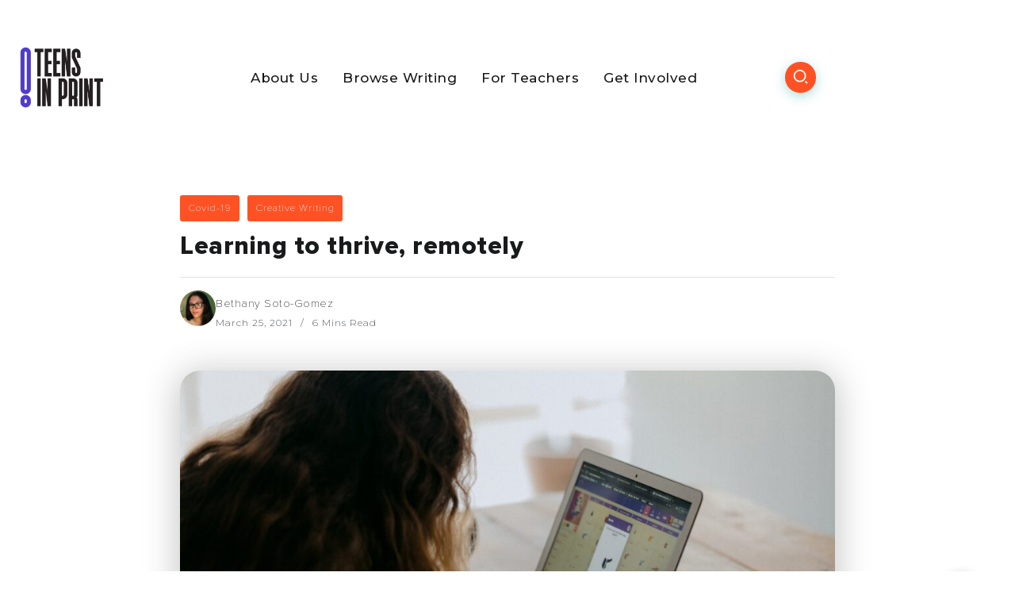

--- FILE ---
content_type: text/html; charset=UTF-8
request_url: https://teensinprint.com/learning-to-thrive-remotely/
body_size: 20822
content:
<!DOCTYPE html>
<html lang="en-US">
<head>
	<meta charset="UTF-8">
    <meta name="viewport" content="width=device-width, initial-scale=1">
	<link rel="profile" href="https://gmpg.org/xfn/11">
	
	<title>Learning to thrive, remotely - Teens in Print</title>
<meta name="description" content="Diary Entry 1 Being physically distanced from people for the past year has had many negatives and positives for me. It&#039;s been a bit conflicting for me and I&#039;ve gone back and forth on whether or not it&#039;s been more positive than negative. But, I&#039;ve come to the conclusion that&hellip;">
<meta name="robots" content="index, follow, max-snippet:-1, max-image-preview:large, max-video-preview:-1">
<link rel="canonical" href="https://teensinprint.com/learning-to-thrive-remotely/">
<meta property="og:url" content="https://teensinprint.com/learning-to-thrive-remotely/">
<meta property="og:site_name" content="Teens in Print">
<meta property="og:locale" content="en_US">
<meta property="og:type" content="article">
<meta property="og:title" content="Learning to thrive, remotely - Teens in Print">
<meta property="og:description" content="Diary Entry 1 Being physically distanced from people for the past year has had many negatives and positives for me. It&#039;s been a bit conflicting for me and I&#039;ve gone back and forth on whether or not it&#039;s been more positive than negative. But, I&#039;ve come to the conclusion that&hellip;">
<meta property="og:image" content="https://teensinprint.com/wp-content/uploads/2022/03/605cf6131fac3d00268f4163_annie-spratt-V_yEK9wOuPw-unsplash-scaled.jpg">
<meta property="og:image:secure_url" content="https://teensinprint.com/wp-content/uploads/2022/03/605cf6131fac3d00268f4163_annie-spratt-V_yEK9wOuPw-unsplash-scaled.jpg">
<meta property="og:image:width" content="2560">
<meta property="og:image:height" content="1707">
<meta property="fb:pages" content="">
<meta property="fb:admins" content="">
<meta property="fb:app_id" content="">
<meta name="twitter:card" content="summary">
<meta name="twitter:site" content="@teensinprint">
<meta name="twitter:creator" content="@teensinprint">
<meta name="twitter:title" content="Learning to thrive, remotely - Teens in Print">
<meta name="twitter:description" content="Diary Entry 1 Being physically distanced from people for the past year has had many negatives and positives for me. It&#039;s been a bit conflicting for me and I&#039;ve gone back and forth on whether or not it&#039;s been more positive than negative. But, I&#039;ve come to the conclusion that&hellip;">
<meta name="twitter:image" content="https://teensinprint.com/wp-content/uploads/2022/03/605cf6131fac3d00268f4163_annie-spratt-V_yEK9wOuPw-unsplash-scaled.jpg">
<link rel='dns-prefetch' href='//fonts.googleapis.com' />
<link rel='preconnect' href='https://fonts.gstatic.com' crossorigin />
<link rel="alternate" type="application/rss+xml" title="Teens in Print &raquo; Feed" href="https://teensinprint.com/feed/" />
<link rel="alternate" title="oEmbed (JSON)" type="application/json+oembed" href="https://teensinprint.com/wp-json/oembed/1.0/embed?url=https%3A%2F%2Fteensinprint.com%2Flearning-to-thrive-remotely%2F" />
<link rel="alternate" title="oEmbed (XML)" type="text/xml+oembed" href="https://teensinprint.com/wp-json/oembed/1.0/embed?url=https%3A%2F%2Fteensinprint.com%2Flearning-to-thrive-remotely%2F&#038;format=xml" />
<style id='wp-img-auto-sizes-contain-inline-css'>
img:is([sizes=auto i],[sizes^="auto," i]){contain-intrinsic-size:3000px 1500px}
/*# sourceURL=wp-img-auto-sizes-contain-inline-css */
</style>
<style id='wp-emoji-styles-inline-css'>

	img.wp-smiley, img.emoji {
		display: inline !important;
		border: none !important;
		box-shadow: none !important;
		height: 1em !important;
		width: 1em !important;
		margin: 0 0.07em !important;
		vertical-align: -0.1em !important;
		background: none !important;
		padding: 0 !important;
	}
/*# sourceURL=wp-emoji-styles-inline-css */
</style>
<style id='wp-block-library-inline-css'>
:root{--wp-block-synced-color:#7a00df;--wp-block-synced-color--rgb:122,0,223;--wp-bound-block-color:var(--wp-block-synced-color);--wp-editor-canvas-background:#ddd;--wp-admin-theme-color:#007cba;--wp-admin-theme-color--rgb:0,124,186;--wp-admin-theme-color-darker-10:#006ba1;--wp-admin-theme-color-darker-10--rgb:0,107,160.5;--wp-admin-theme-color-darker-20:#005a87;--wp-admin-theme-color-darker-20--rgb:0,90,135;--wp-admin-border-width-focus:2px}@media (min-resolution:192dpi){:root{--wp-admin-border-width-focus:1.5px}}.wp-element-button{cursor:pointer}:root .has-very-light-gray-background-color{background-color:#eee}:root .has-very-dark-gray-background-color{background-color:#313131}:root .has-very-light-gray-color{color:#eee}:root .has-very-dark-gray-color{color:#313131}:root .has-vivid-green-cyan-to-vivid-cyan-blue-gradient-background{background:linear-gradient(135deg,#00d084,#0693e3)}:root .has-purple-crush-gradient-background{background:linear-gradient(135deg,#34e2e4,#4721fb 50%,#ab1dfe)}:root .has-hazy-dawn-gradient-background{background:linear-gradient(135deg,#faaca8,#dad0ec)}:root .has-subdued-olive-gradient-background{background:linear-gradient(135deg,#fafae1,#67a671)}:root .has-atomic-cream-gradient-background{background:linear-gradient(135deg,#fdd79a,#004a59)}:root .has-nightshade-gradient-background{background:linear-gradient(135deg,#330968,#31cdcf)}:root .has-midnight-gradient-background{background:linear-gradient(135deg,#020381,#2874fc)}:root{--wp--preset--font-size--normal:16px;--wp--preset--font-size--huge:42px}.has-regular-font-size{font-size:1em}.has-larger-font-size{font-size:2.625em}.has-normal-font-size{font-size:var(--wp--preset--font-size--normal)}.has-huge-font-size{font-size:var(--wp--preset--font-size--huge)}.has-text-align-center{text-align:center}.has-text-align-left{text-align:left}.has-text-align-right{text-align:right}.has-fit-text{white-space:nowrap!important}#end-resizable-editor-section{display:none}.aligncenter{clear:both}.items-justified-left{justify-content:flex-start}.items-justified-center{justify-content:center}.items-justified-right{justify-content:flex-end}.items-justified-space-between{justify-content:space-between}.screen-reader-text{border:0;clip-path:inset(50%);height:1px;margin:-1px;overflow:hidden;padding:0;position:absolute;width:1px;word-wrap:normal!important}.screen-reader-text:focus{background-color:#ddd;clip-path:none;color:#444;display:block;font-size:1em;height:auto;left:5px;line-height:normal;padding:15px 23px 14px;text-decoration:none;top:5px;width:auto;z-index:100000}html :where(.has-border-color){border-style:solid}html :where([style*=border-top-color]){border-top-style:solid}html :where([style*=border-right-color]){border-right-style:solid}html :where([style*=border-bottom-color]){border-bottom-style:solid}html :where([style*=border-left-color]){border-left-style:solid}html :where([style*=border-width]){border-style:solid}html :where([style*=border-top-width]){border-top-style:solid}html :where([style*=border-right-width]){border-right-style:solid}html :where([style*=border-bottom-width]){border-bottom-style:solid}html :where([style*=border-left-width]){border-left-style:solid}html :where(img[class*=wp-image-]){height:auto;max-width:100%}:where(figure){margin:0 0 1em}html :where(.is-position-sticky){--wp-admin--admin-bar--position-offset:var(--wp-admin--admin-bar--height,0px)}@media screen and (max-width:600px){html :where(.is-position-sticky){--wp-admin--admin-bar--position-offset:0px}}
/*# sourceURL=/wp-includes/css/dist/block-library/common.min.css */
</style>
<style id='classic-theme-styles-inline-css'>
/*! This file is auto-generated */
.wp-block-button__link{color:#fff;background-color:#32373c;border-radius:9999px;box-shadow:none;text-decoration:none;padding:calc(.667em + 2px) calc(1.333em + 2px);font-size:1.125em}.wp-block-file__button{background:#32373c;color:#fff;text-decoration:none}
/*# sourceURL=/wp-includes/css/classic-themes.min.css */
</style>
<link rel='stylesheet' id='gutenkit-frontend-common-css' href='https://teensinprint.com/wp-content/plugins/gutenkit-blocks-addon/build/gutenkit/frontend-common.css?ver=a28538744097629e283d' media='all' />
<link rel='stylesheet' id='contact-form-7-css' href='https://teensinprint.com/wp-content/plugins/contact-form-7/includes/css/styles.css?ver=6.1.4' media='all' />
<link rel='stylesheet' id='rivax-icon-css' href='https://teensinprint.com/wp-content/themes/kayleen/assets/css/rivax-icon.css?ver=6.9' media='all' />
<link rel='stylesheet' id='bootstrap-grid-css' href='https://teensinprint.com/wp-content/themes/kayleen/assets/css/bootstrap-grid.min.css?ver=5.0.2' media='all' />
<link rel='stylesheet' id='rivax-theme-style-css' href='https://teensinprint.com/wp-content/themes/kayleen/style.css?ver=6.9' media='all' />
<style id='rivax-theme-style-inline-css'>
.container { max-width: 1200px; }:root { --accent-color: #563CCD;}.post-reading-progress-indicator span { background: #FE5225;}.single-hero-title-1 .category a, .single-hero-title-2 .category a { background: #FE5225;}.single-hero-title-1 .category a:hover, .single-hero-title-2 .category a:hover { background: #FFF700 !important;}.footer-canvas-menu-bg { background: #FE5225;}.blog-archive-title, .blog-archive-title .title {}body { font-family: Montserrat;}h1, h2, h3, h4, h5, h6, .h1, .h2, .h3, .h4, .h5, .h6 { font-family: Montserrat;}
/*# sourceURL=rivax-theme-style-inline-css */
</style>
<link rel='stylesheet' id='elementor-icons-css' href='https://teensinprint.com/wp-content/plugins/elementor/assets/lib/eicons/css/elementor-icons.min.css?ver=5.46.0' media='all' />
<link rel='stylesheet' id='elementor-frontend-css' href='https://teensinprint.com/wp-content/plugins/elementor/assets/css/frontend.min.css?ver=3.34.4' media='all' />
<link rel='stylesheet' id='elementor-post-5-css' href='https://teensinprint.com/wp-content/uploads/elementor/css/post-5.css?ver=1769705404' media='all' />
<link rel='stylesheet' id='elementor-post-208-css' href='https://teensinprint.com/wp-content/uploads/elementor/css/post-208.css?ver=1769705419' media='all' />
<link rel='stylesheet' id='elementor-post-1213-css' href='https://teensinprint.com/wp-content/uploads/elementor/css/post-1213.css?ver=1769705404' media='all' />
<link rel='stylesheet' id='elementor-post-1176-css' href='https://teensinprint.com/wp-content/uploads/elementor/css/post-1176.css?ver=1769705404' media='all' />
<link rel='stylesheet' id='elementor-post-1203-css' href='https://teensinprint.com/wp-content/uploads/elementor/css/post-1203.css?ver=1769705404' media='all' />
<link rel='stylesheet' id='elementor-post-1039-css' href='https://teensinprint.com/wp-content/uploads/elementor/css/post-1039.css?ver=1769705404' media='all' />
<link rel='stylesheet' id='wpext-admin-customiser-css' href='https://teensinprint.com/wp-content/plugins/wpextended-pro/modules/admin-customiser/pro/assets/css/style.min.css?ver=3.2.3' media='all' />
<link rel='stylesheet' id='ekit-widget-styles-css' href='https://teensinprint.com/wp-content/plugins/elementskit-lite/widgets/init/assets/css/widget-styles.css?ver=3.7.8' media='all' />
<link rel='stylesheet' id='ekit-responsive-css' href='https://teensinprint.com/wp-content/plugins/elementskit-lite/widgets/init/assets/css/responsive.css?ver=3.7.8' media='all' />
<link rel="preload" as="style" href="https://fonts.googleapis.com/css?family=Montserrat&#038;display=swap&#038;ver=1761338737" /><link rel="stylesheet" href="https://fonts.googleapis.com/css?family=Montserrat&#038;display=swap&#038;ver=1761338737" media="print" onload="this.media='all'"><noscript><link rel="stylesheet" href="https://fonts.googleapis.com/css?family=Montserrat&#038;display=swap&#038;ver=1761338737" /></noscript><link rel='stylesheet' id='elementor-gf-montserrat-css' href='https://fonts.googleapis.com/css?family=Montserrat:100,100italic,200,200italic,300,300italic,400,400italic,500,500italic,600,600italic,700,700italic,800,800italic,900,900italic&#038;display=auto' media='all' />
<link rel='stylesheet' id='elementor-icons-shared-0-css' href='https://teensinprint.com/wp-content/plugins/elementor/assets/lib/font-awesome/css/fontawesome.min.css?ver=5.15.3' media='all' />
<link rel='stylesheet' id='elementor-icons-fa-brands-css' href='https://teensinprint.com/wp-content/plugins/elementor/assets/lib/font-awesome/css/brands.min.css?ver=5.15.3' media='all' />
<script src="https://teensinprint.com/wp-includes/js/jquery/jquery.min.js?ver=3.7.1" id="jquery-core-js"></script>
<script src="https://teensinprint.com/wp-includes/js/jquery/jquery-migrate.min.js?ver=3.4.1" id="jquery-migrate-js"></script>
<link rel="https://api.w.org/" href="https://teensinprint.com/wp-json/" /><link rel="alternate" title="JSON" type="application/json" href="https://teensinprint.com/wp-json/wp/v2/posts/3647" /><link rel="EditURI" type="application/rsd+xml" title="RSD" href="https://teensinprint.com/xmlrpc.php?rsd" />
<link rel='shortlink' href='https://teensinprint.com/?p=3647' />
<meta name="generator" content="Redux 4.5.10" />
		<!-- GA Google Analytics @ https://m0n.co/ga -->
		<script async src="https://www.googletagmanager.com/gtag/js?id=G-P7R627S2ZX"></script>
		<script>
			window.dataLayer = window.dataLayer || [];
			function gtag(){dataLayer.push(arguments);}
			gtag('js', new Date());
			gtag('config', 'G-P7R627S2ZX');
		</script>

	        <style type="text/css" id="pf-main-css">
            
				@media screen {
					.printfriendly {
						z-index: 1000; position: relative
					}
					.printfriendly a, .printfriendly a:link, .printfriendly a:visited, .printfriendly a:hover, .printfriendly a:active {
						font-weight: 600;
						cursor: pointer;
						text-decoration: none;
						border: none;
						-webkit-box-shadow: none;
						-moz-box-shadow: none;
						box-shadow: none;
						outline:none;
						font-size: 14px !important;
						color: #3AAA11 !important;
					}
					.printfriendly.pf-alignleft {
						float: left;
					}
					.printfriendly.pf-alignright {
						float: right;
					}
					.printfriendly.pf-aligncenter {
						justify-content: center;
						display: flex; align-items: center;
					}
				}

				.pf-button-img {
					border: none;
					-webkit-box-shadow: none;
					-moz-box-shadow: none;
					box-shadow: none;
					padding: 0;
					margin: 0;
					display: inline;
					vertical-align: middle;
				}

				img.pf-button-img + .pf-button-text {
					margin-left: 6px;
				}

				@media print {
					.printfriendly {
						display: none;
					}
				}
				        </style>

            
        <style type="text/css" id="pf-excerpt-styles">
          .pf-button.pf-button-excerpt {
              display: none;
           }
        </style>

            <script type='text/javascript'>var breakpoints = [{"label":"Desktop","slug":"Desktop","value":"base","direction":"max","isActive":true,"isRequired":true},{"label":"Tablet","slug":"Tablet","value":"1024","direction":"max","isActive":true,"isRequired":true},{"label":"Mobile","slug":"Mobile","value":"767","direction":"max","isActive":true,"isRequired":true}];</script><meta name="generator" content="Elementor 3.34.4; features: additional_custom_breakpoints; settings: css_print_method-external, google_font-enabled, font_display-auto">
<style id="admin-customiser-variables">:root { --wpext-body-bg: #f0f0f1;--wpext-sidebar__bg: #1d2327;--wpext-sidebar__text: #f0f0f1;--wpext-sidebar__text-hover: #f0f0f1;--wpext-sidebar__item-bg-hover: #2c3338;--wpext-sidebar__item-active: #2271b1;--wpext-sidebar__item-text-active: #ffffff;--wpext-sidebar__width: 230px;--wpext-sidebar__icon: #a7aaad;--wpext-sidebar__icon-display: inline-block; }</style>			<style>
				.e-con.e-parent:nth-of-type(n+4):not(.e-lazyloaded):not(.e-no-lazyload),
				.e-con.e-parent:nth-of-type(n+4):not(.e-lazyloaded):not(.e-no-lazyload) * {
					background-image: none !important;
				}
				@media screen and (max-height: 1024px) {
					.e-con.e-parent:nth-of-type(n+3):not(.e-lazyloaded):not(.e-no-lazyload),
					.e-con.e-parent:nth-of-type(n+3):not(.e-lazyloaded):not(.e-no-lazyload) * {
						background-image: none !important;
					}
				}
				@media screen and (max-height: 640px) {
					.e-con.e-parent:nth-of-type(n+2):not(.e-lazyloaded):not(.e-no-lazyload),
					.e-con.e-parent:nth-of-type(n+2):not(.e-lazyloaded):not(.e-no-lazyload) * {
						background-image: none !important;
					}
				}
			</style>
			<link rel="icon" href="https://teensinprint.com/wp-content/uploads/2025/08/cropped-TiP-square-logo-32x32.png" sizes="32x32" />
<link rel="icon" href="https://teensinprint.com/wp-content/uploads/2025/08/cropped-TiP-square-logo-192x192.png" sizes="192x192" />
<link rel="apple-touch-icon" href="https://teensinprint.com/wp-content/uploads/2025/08/cropped-TiP-square-logo-180x180.png" />
<meta name="msapplication-TileImage" content="https://teensinprint.com/wp-content/uploads/2025/08/cropped-TiP-square-logo-270x270.png" />
		<style id="wp-custom-css">
			.comments-container {
    display: none;
}
.single-hero-title-1 .meta-2 {
    display: none;
}

.rivax-header-nav .sub-menu.mega-menu-content {
    left: -230px;
    width: 1200px ;
}
.elementor-element-cc667d2 .rivax-header-nav .sub-menu.mega-menu-content {
    left: -250px;
    width: 1200px ;
}
.mega-menu-content {
	    width: 1200px ;

}

li#menu-item-1080 .mega-menu-content {
	    width: 800px ;
	    left: 0;

}

li#menu-item-4384 .mega-menu-content {
	    width: 400px ;
	    left: 150px;

}

.popup-search-form .search-field{
	font-weight: 500 !important;
}

.author .blog-archive-title.radius{
	display: none;
}

.author-albin-casilla-mendez .blog-archive-title.radius, .author-alena-tran .blog-archive-title.radius, .author-bethany-soto .blog-archive-title.radius, .author-brian-huang .blog-archive-title.radius, .author-elizabeth-choi .blog-archive-title.radius, .author-jazlynn-truong .blog-archive-title.radius, .author-khadra-abdullahi .blog-archive-title.radius, .author-lily-castello .blog-archive-title.radius, .author-maria-omalley .blog-archive-title.radius, .author-nathan-dejesus .blog-archive-title.radius, .author-thao-tran .blog-archive-title.radius,  .author-sanjida-surovi .blog-archive-title.radius,  .author-chris-do .blog-archive-title.radius,   .author-cimmaron-holman-jr .blog-archive-title.radius,   .author-ella-verinder .blog-archive-title.radius,   .author-gloria-ekechukwu .blog-archive-title.radius,   .author-graham-martin-wilson .blog-archive-title.radius,   .author-jacob-tucker .blog-archive-title.radius,   .author-ketura-joseph .blog-archive-title.radius,   .author-shaniece-clarke .blog-archive-title.radius,   .author-isaiah-roseau .blog-archive-title.radius{
	display:block;
}




.single-post .single-author-box-avatar, .single-post .single-author-box-desc .written-by, .single-post .single-author-box-desc .author-name {
    display: none;
}
@media all and (min-width:1068px){
	
.single-post .single-author-box-desc .more-articles {
    font-size: .9rem;
    padding: 7px 21px;
    margin-top: -396px;
}
}

.search-results .post-519{
	display: none;
}

.post-5583 .meta-wrapper {
    display: none !important;
}

		</style>
		</head>

<body class="wp-singular post-template-default single single-post postid-3647 single-format-standard wp-custom-logo wp-embed-responsive wp-theme-kayleen gutenkit gutenkit-frontend rivax-smooth-scroll elementor-default elementor-kit-5">

<div id="site">
    <div id="site-inner">
                <header id="site-header" class="normal-header">
		<div data-elementor-type="wp-post" data-elementor-id="1176" class="elementor elementor-1176" data-elementor-post-type="rivax-template">
						<section class="elementor-section elementor-top-section elementor-element elementor-element-cab6652 elementor-section-content-middle elementor-hidden-desktop elementor-section-boxed elementor-section-height-default elementor-section-height-default" data-id="cab6652" data-element_type="section">
						<div class="elementor-container elementor-column-gap-default">
					<div class="elementor-column elementor-col-33 elementor-top-column elementor-element elementor-element-3bce723" data-id="3bce723" data-element_type="column">
			<div class="elementor-widget-wrap elementor-element-populated">
						<div class="elementor-element elementor-element-b5aeb16 elementor-widget rivax-offcanvas-widget" data-id="b5aeb16" data-element_type="widget" data-widget_type="rivax-offcanvas.default">
				<div class="elementor-widget-container">
					<div class="rivax-offcanvas">
    <div class="offcanvas-opener-wrapper">
        <span class="offcanvas-opener">
            <span class="hamburger">
                <span></span>
                <span></span>
                <span></span>
            </span>
        </span>
    </div>
    <div class="offcanvas-wrapper position-left">
        <div class="offcanvas-container">
            <div class="offcanvas-container-inner">
                <span class="offcanvas-closer"></span>
                <div class="offcanvas-content">
                    		<div data-elementor-type="wp-post" data-elementor-id="1180" class="elementor elementor-1180" data-elementor-post-type="rivax-template">
						<section class="elementor-section elementor-top-section elementor-element elementor-element-6167397 elementor-section-boxed elementor-section-height-default elementor-section-height-default" data-id="6167397" data-element_type="section">
						<div class="elementor-container elementor-column-gap-default">
					<div class="elementor-column elementor-col-100 elementor-top-column elementor-element elementor-element-9541217" data-id="9541217" data-element_type="column">
			<div class="elementor-widget-wrap elementor-element-populated">
						<div class="elementor-element elementor-element-8d5a8c3 elementor-widget rivax-site-logo-widget" data-id="8d5a8c3" data-element_type="widget" data-widget_type="rivax-site-logo.default">
				<div class="elementor-widget-container">
					
<div class="rivax-logo">

        <a rel="home" href="https://teensinprint.com/" title="Teens in Print">
        <picture class="rivax-logo-image">
            
            
            <img src="http://teensinprint.com/wp-content/uploads/2022/03/TiP_Logo_Stacked_Color.png" alt="Teens in Print">
        </picture>
    </a>
    
    </div>				</div>
				</div>
				<div class="elementor-element elementor-element-b2a64f2 elementor-widget rivax-navigation-widget" data-id="b2a64f2" data-element_type="widget" data-widget_type="rivax-navigation.default">
				<div class="elementor-widget-container">
					<nav class="header-vertical-nav"><ul id="menu-off-canvas-menu" class="menu"><li id="menu-item-5682" class="menu-item menu-item-type-custom menu-item-object-custom menu-item-has-children menu-item-5682"><a href="#"><span>About Us</span></a>
<ul class="sub-menu">
	<li id="menu-item-5672" class="menu-item menu-item-type-post_type menu-item-object-page menu-item-5672"><a href="https://teensinprint.com/about/"><span>About Teens in Print</span></a></li>
	<li id="menu-item-5673" class="menu-item menu-item-type-post_type menu-item-object-page menu-item-5673"><a href="https://teensinprint.com/meet-the-staff/"><span>Meet the Staff</span></a></li>
</ul>
</li>
<li id="menu-item-5674" class="menu-item menu-item-type-post_type menu-item-object-page menu-item-has-children menu-item-5674"><a href="https://teensinprint.com/blogs/"><span>Browse Writing</span></a>
<ul class="sub-menu">
	<li id="menu-item-5689" class="menu-item menu-item-type-custom menu-item-object-custom menu-item-has-children menu-item-5689"><a href="#"><span>By Topic</span></a>
	<ul class="sub-menu">
		<li id="menu-item-5690" class="menu-item menu-item-type-custom menu-item-object-custom menu-item-5690"><a href="https://teensinprint.com/category/cultural-criticism/"><span>Cultural Criticism</span></a></li>
		<li id="menu-item-5691" class="menu-item menu-item-type-custom menu-item-object-custom menu-item-5691"><a href="https://teensinprint.com/category/covid-19/"><span>Life During COVID-19</span></a></li>
		<li id="menu-item-5692" class="menu-item menu-item-type-custom menu-item-object-custom menu-item-5692"><a href="https://teensinprint.com/category/school-and-career/"><span>School and Career</span></a></li>
		<li id="menu-item-5695" class="menu-item menu-item-type-custom menu-item-object-custom menu-item-5695"><a href="https://teensinprint.com/category/arts-entertainment-food/"><span>Arts, Entertainment &#038; Food</span></a></li>
		<li id="menu-item-5696" class="menu-item menu-item-type-custom menu-item-object-custom menu-item-5696"><a href="https://teensinprint.com/category/science-health-technology/"><span>Science, Health &#038; Technology</span></a></li>
		<li id="menu-item-5697" class="menu-item menu-item-type-custom menu-item-object-custom menu-item-5697"><a href="https://teensinprint.com/category/national-and-global-issues/"><span>National and Global Issues</span></a></li>
		<li id="menu-item-5698" class="menu-item menu-item-type-custom menu-item-object-custom menu-item-5698"><a href="https://teensinprint.com/category/local-issues/"><span>Local Issues</span></a></li>
	</ul>
</li>
	<li id="menu-item-5699" class="menu-item menu-item-type-custom menu-item-object-custom menu-item-has-children menu-item-5699"><a href="#"><span>By Genre</span></a>
	<ul class="sub-menu">
		<li id="menu-item-5700" class="menu-item menu-item-type-custom menu-item-object-custom menu-item-5700"><a href="https://teensinprint.com/category/reviews-listicles/"><span>Reviews &#038; Listicles</span></a></li>
		<li id="menu-item-5701" class="menu-item menu-item-type-custom menu-item-object-custom menu-item-5701"><a href="https://teensinprint.com/category/creative-writing/"><span>Creative Writing</span></a></li>
		<li id="menu-item-5702" class="menu-item menu-item-type-custom menu-item-object-custom menu-item-5702"><a href="https://teensinprint.com/category/opinion-writing/"><span>Opinion Writing</span></a></li>
		<li id="menu-item-5703" class="menu-item menu-item-type-custom menu-item-object-custom menu-item-5703"><a href="https://teensinprint.com/category/news/"><span>News</span></a></li>
		<li id="menu-item-5705" class="menu-item menu-item-type-custom menu-item-object-custom menu-item-5705"><a href="https://teensinprint.com/category/personal-essays/"><span>Personal Essays</span></a></li>
		<li id="menu-item-5706" class="menu-item menu-item-type-custom menu-item-object-custom menu-item-5706"><a href="https://teensinprint.com/category/advocacy-letters/"><span>Advocacy Letters</span></a></li>
		<li id="menu-item-8442" class="menu-item menu-item-type-custom menu-item-object-custom menu-item-8442"><a href="https://teensinprint.com/multimedia"><span>Multimedia</span></a></li>
	</ul>
</li>
	<li id="menu-item-5707" class="menu-item menu-item-type-custom menu-item-object-custom menu-item-has-children menu-item-5707"><a href="#"><span>By Author</span></a>
	<ul class="sub-menu">
		<li id="menu-item-7600" class="menu-item menu-item-type-custom menu-item-object-custom menu-item-7600"><a href="https://teensinprint.com/author/cimmaron-holman-jr/"><span>Cimmaron Holman Jr.</span></a></li>
		<li id="menu-item-7601" class="menu-item menu-item-type-custom menu-item-object-custom menu-item-7601"><a href="https://teensinprint.com/author/ella-verinder/"><span>Ella Verinder</span></a></li>
		<li id="menu-item-7602" class="menu-item menu-item-type-custom menu-item-object-custom menu-item-7602"><a href="https://teensinprint.com/author/gloria-ekechukwu/"><span>Gloria Ekechukwu</span></a></li>
		<li id="menu-item-7603" class="menu-item menu-item-type-custom menu-item-object-custom menu-item-7603"><a href="https://teensinprint.com/author/graham-martin-wilson/"><span>Graham Martin-Wilson</span></a></li>
		<li id="menu-item-8358" class="menu-item menu-item-type-custom menu-item-object-custom menu-item-8358"><a href="https://teensinprint.com/author/isaiah-roseau/"><span>Isaiah Roseau</span></a></li>
		<li id="menu-item-7605" class="menu-item menu-item-type-custom menu-item-object-custom menu-item-7605"><a href="https://teensinprint.com/author/ketura-joseph/"><span>Ketura Joseph</span></a></li>
		<li id="menu-item-5715" class="menu-item menu-item-type-custom menu-item-object-custom menu-item-5715"><a href="https://teensinprint.com/author/lily-castello/"><span>Lily Castello</span></a></li>
		<li id="menu-item-7606" class="menu-item menu-item-type-custom menu-item-object-custom menu-item-7606"><a href="https://teensinprint.com/author/shaniece-clarke/"><span>Shaniece Clarke</span></a></li>
		<li id="menu-item-5961" class="menu-item menu-item-type-post_type menu-item-object-page menu-item-5961"><a href="https://teensinprint.com/by-authors/"><span>More authors</span></a></li>
	</ul>
</li>
</ul>
</li>
<li id="menu-item-7136" class="menu-item menu-item-type-post_type menu-item-object-page menu-item-7136"><a href="https://teensinprint.com/forteachers/"><span>For Teachers</span></a></li>
<li id="menu-item-5681" class="menu-item menu-item-type-custom menu-item-object-custom menu-item-has-children menu-item-5681"><a href="#"><span>Get Involved</span></a>
<ul class="sub-menu">
	<li id="menu-item-5678" class="menu-item menu-item-type-post_type menu-item-object-page menu-item-5678"><a href="https://teensinprint.com/join/"><span>Join Teens in Print</span></a></li>
	<li id="menu-item-5677" class="menu-item menu-item-type-post_type menu-item-object-page menu-item-5677"><a href="https://teensinprint.com/collaborate/"><span>Collaborate</span></a></li>
	<li id="menu-item-5679" class="menu-item menu-item-type-post_type menu-item-object-page menu-item-5679"><a href="https://teensinprint.com/volunteer/"><span>Volunteer</span></a></li>
	<li id="menu-item-4588" class="menu-item menu-item-type-post_type menu-item-object-page menu-item-4588"><a href="https://teensinprint.com/contact/"><span>Contact Us</span></a></li>
</ul>
</li>
</ul></nav>				</div>
				</div>
					</div>
		</div>
					</div>
		</section>
				</div>
		                </div>
            </div>
        </div>
    </div>
</div>
				</div>
				</div>
					</div>
		</div>
				<div class="elementor-column elementor-col-33 elementor-top-column elementor-element elementor-element-3c373d9" data-id="3c373d9" data-element_type="column">
			<div class="elementor-widget-wrap elementor-element-populated">
						<div class="elementor-element elementor-element-26ac64f elementor-widget rivax-site-logo-widget" data-id="26ac64f" data-element_type="widget" data-widget_type="rivax-site-logo.default">
				<div class="elementor-widget-container">
					
<div class="rivax-logo">

        <a rel="home" href="https://teensinprint.com/" title="Teens in Print">
        <picture class="rivax-logo-image">
            
            
            <img src="http://teensinprint.com/wp-content/uploads/2022/03/TiP_Logo_Stacked_Color.png" alt="Teens in Print">
        </picture>
    </a>
    
    </div>				</div>
				</div>
					</div>
		</div>
				<div class="elementor-column elementor-col-33 elementor-top-column elementor-element elementor-element-676a8cc" data-id="676a8cc" data-element_type="column">
			<div class="elementor-widget-wrap elementor-element-populated">
						<div class="elementor-element elementor-element-22f508c elementor-widget rivax-search-widget" data-id="22f508c" data-element_type="widget" data-widget_type="rivax-search.default">
				<div class="elementor-widget-container">
					<div class="popup-search-wrapper style-1">
    <div class="popup-search-opener-wrapper">
        <span class="popup-search-opener"><i class="ri-search-2-line"></i></span>
    </div>
    <div class="popup-search">
    <div class="popup-search-container">
        <span class="popup-search-closer"></span>
        <div class="popup-search-content">
            <div class="popup-search-title-wrapper">
                <h3>Type and hit Enter to search</h3>
            </div>
            <div class="popup-search-form-wrapper">
                <form action="https://teensinprint.com/" method="get" class="popup-search-form">
                    <input type="text" name="s" value="" class="search-field" placeholder="Search ..." aria-label="Search" required>
                    <button type="submit" class="submit" aria-label="Submit">
                        <i class="ri-search-2-line"></i>
                    </button>
                </form>
            </div>
        </div>
    </div>
</div>
</div>

				</div>
				</div>
					</div>
		</div>
					</div>
		</section>
				<section class="elementor-section elementor-top-section elementor-element elementor-element-0b17f0e elementor-section-content-middle elementor-hidden-tablet elementor-hidden-mobile elementor-section-boxed elementor-section-height-default elementor-section-height-default" data-id="0b17f0e" data-element_type="section" data-settings="{&quot;background_background&quot;:&quot;classic&quot;}">
						<div class="elementor-container elementor-column-gap-default">
					<div class="elementor-column elementor-col-33 elementor-top-column elementor-element elementor-element-3a536f7" data-id="3a536f7" data-element_type="column">
			<div class="elementor-widget-wrap elementor-element-populated">
						<div class="elementor-element elementor-element-c1603cd elementor-widget rivax-site-logo-widget" data-id="c1603cd" data-element_type="widget" data-widget_type="rivax-site-logo.default">
				<div class="elementor-widget-container">
					
<div class="rivax-logo">

        <a rel="home" href="https://teensinprint.com/" title="Teens in Print">
        <picture class="rivax-logo-image">
            
            
            <img src="https://teensinprint.com/wp-content/uploads/2025/08/cropped-TiP-square-logo.png" alt="Teens in Print">
        </picture>
    </a>
    
    </div>				</div>
				</div>
					</div>
		</div>
				<div class="elementor-column elementor-col-33 elementor-top-column elementor-element elementor-element-656c172" data-id="656c172" data-element_type="column">
			<div class="elementor-widget-wrap elementor-element-populated">
						<div class="elementor-element elementor-element-e4ab68e elementor-widget rivax-navigation-widget" data-id="e4ab68e" data-element_type="widget" data-widget_type="rivax-navigation.default">
				<div class="elementor-widget-container">
					<nav class="rivax-header-nav-wrapper hover-style-1"><ul id="menu-header" class="rivax-header-nav"><li id="menu-item-1080" class="menu-item menu-item-type-post_type menu-item-object-page menu-item-1080 rivax-mega-menu-item"><a href="https://teensinprint.com/about/"><span>About Us</span></a><div class="sub-menu mega-menu-content">		<div data-elementor-type="wp-post" data-elementor-id="4381" class="elementor elementor-4381" data-elementor-post-type="rivax-template">
						<section class="elementor-section elementor-top-section elementor-element elementor-element-32e1b1c elementor-section-boxed elementor-section-height-default elementor-section-height-default" data-id="32e1b1c" data-element_type="section">
						<div class="elementor-container elementor-column-gap-default">
					<div class="elementor-column elementor-col-50 elementor-top-column elementor-element elementor-element-d4dd0d6" data-id="d4dd0d6" data-element_type="column">
			<div class="elementor-widget-wrap elementor-element-populated">
						<div class="elementor-element elementor-element-61c2166 elementor-icon-list--layout-traditional elementor-list-item-link-full_width elementor-widget elementor-widget-icon-list" data-id="61c2166" data-element_type="widget" data-widget_type="icon-list.default">
				<div class="elementor-widget-container">
							<ul class="elementor-icon-list-items">
							<li class="elementor-icon-list-item">
											<a href="https://teensinprint.com/about/">

											<span class="elementor-icon-list-text">About Teens in Print</span>
											</a>
									</li>
						</ul>
						</div>
				</div>
				<div class="elementor-element elementor-element-2e0990f elementor-widget elementor-widget-text-editor" data-id="2e0990f" data-element_type="widget" data-widget_type="text-editor.default">
				<div class="elementor-widget-container">
									<p>We’re a writing program for Boston students. Learn about our approach and what we offer.</p>								</div>
				</div>
					</div>
		</div>
				<div class="elementor-column elementor-col-50 elementor-top-column elementor-element elementor-element-29903d2" data-id="29903d2" data-element_type="column">
			<div class="elementor-widget-wrap elementor-element-populated">
						<div class="elementor-element elementor-element-ba35d33 elementor-icon-list--layout-traditional elementor-list-item-link-full_width elementor-widget elementor-widget-icon-list" data-id="ba35d33" data-element_type="widget" data-widget_type="icon-list.default">
				<div class="elementor-widget-container">
							<ul class="elementor-icon-list-items">
							<li class="elementor-icon-list-item">
											<a href="https://teensinprint.com/meet-the-staff/">

											<span class="elementor-icon-list-text">Meet The Staff</span>
											</a>
									</li>
						</ul>
						</div>
				</div>
				<div class="elementor-element elementor-element-26d4096 elementor-widget elementor-widget-text-editor" data-id="26d4096" data-element_type="widget" data-widget_type="text-editor.default">
				<div class="elementor-widget-container">
									Get to know the writing mentors behind Teens in Print.								</div>
				</div>
					</div>
		</div>
					</div>
		</section>
				</div>
		</div></li>
<li id="menu-item-944" class="menu-item menu-item-type-custom menu-item-object-custom menu-item-944 rivax-mega-menu-item"><a href="https://teensinprint.com/blogs/"><span>Browse Writing</span></a><div class="sub-menu mega-menu-content">		<div data-elementor-type="wp-post" data-elementor-id="4396" class="elementor elementor-4396" data-elementor-post-type="rivax-template">
						<section class="elementor-section elementor-top-section elementor-element elementor-element-7958152 elementor-section-boxed elementor-section-height-default elementor-section-height-default" data-id="7958152" data-element_type="section">
						<div class="elementor-container elementor-column-gap-default">
					<div class="elementor-column elementor-col-33 elementor-top-column elementor-element elementor-element-c428e03" data-id="c428e03" data-element_type="column">
			<div class="elementor-widget-wrap elementor-element-populated">
						<div class="elementor-element elementor-element-3e24470 elementor-icon-list--layout-traditional elementor-list-item-link-full_width elementor-widget elementor-widget-icon-list" data-id="3e24470" data-element_type="widget" data-widget_type="icon-list.default">
				<div class="elementor-widget-container">
							<ul class="elementor-icon-list-items">
							<li class="elementor-icon-list-item">
										<span class="elementor-icon-list-text">By Topic</span>
									</li>
						</ul>
						</div>
				</div>
				<div class="elementor-element elementor-element-5acc5e5 elementor-icon-list--layout-traditional elementor-list-item-link-full_width elementor-widget elementor-widget-icon-list" data-id="5acc5e5" data-element_type="widget" data-widget_type="icon-list.default">
				<div class="elementor-widget-container">
							<ul class="elementor-icon-list-items">
							<li class="elementor-icon-list-item">
											<a href="https://teensinprint.com/category/cultural-criticism/">

											<span class="elementor-icon-list-text">Cultural Criticism</span>
											</a>
									</li>
								<li class="elementor-icon-list-item">
											<a href="https://teensinprint.com/category/covid-19/">

											<span class="elementor-icon-list-text">Life During COVID-19</span>
											</a>
									</li>
								<li class="elementor-icon-list-item">
											<a href="https://teensinprint.com/category/school-and-career/">

											<span class="elementor-icon-list-text">School and Career</span>
											</a>
									</li>
								<li class="elementor-icon-list-item">
											<a href="https://teensinprint.com/category/arts-entertainment-food/">

											<span class="elementor-icon-list-text">Arts, Entertainment &amp; Food</span>
											</a>
									</li>
								<li class="elementor-icon-list-item">
											<a href="https://teensinprint.com/category/science-health-technology/">

											<span class="elementor-icon-list-text">Science, Health &amp; Technology</span>
											</a>
									</li>
								<li class="elementor-icon-list-item">
											<a href="https://teensinprint.com/category/national-and-global-issues/">

											<span class="elementor-icon-list-text">National and Global Issues</span>
											</a>
									</li>
								<li class="elementor-icon-list-item">
											<a href="https://teensinprint.com/category/local-issues/">

											<span class="elementor-icon-list-text">Local Issues</span>
											</a>
									</li>
						</ul>
						</div>
				</div>
					</div>
		</div>
				<div class="elementor-column elementor-col-33 elementor-top-column elementor-element elementor-element-12e8c32" data-id="12e8c32" data-element_type="column">
			<div class="elementor-widget-wrap elementor-element-populated">
						<div class="elementor-element elementor-element-7641c6d elementor-icon-list--layout-traditional elementor-list-item-link-full_width elementor-widget elementor-widget-icon-list" data-id="7641c6d" data-element_type="widget" data-widget_type="icon-list.default">
				<div class="elementor-widget-container">
							<ul class="elementor-icon-list-items">
							<li class="elementor-icon-list-item">
										<span class="elementor-icon-list-text">By Genre</span>
									</li>
						</ul>
						</div>
				</div>
				<div class="elementor-element elementor-element-7ca2463 elementor-icon-list--layout-traditional elementor-list-item-link-full_width elementor-widget elementor-widget-icon-list" data-id="7ca2463" data-element_type="widget" data-widget_type="icon-list.default">
				<div class="elementor-widget-container">
							<ul class="elementor-icon-list-items">
							<li class="elementor-icon-list-item">
											<a href="https://teensinprint.com/category/reviews-listicles/">

											<span class="elementor-icon-list-text">Reviews &amp; Listicles</span>
											</a>
									</li>
								<li class="elementor-icon-list-item">
											<a href="https://teensinprint.com/category/creative-writing/">

											<span class="elementor-icon-list-text">Creative Writing</span>
											</a>
									</li>
								<li class="elementor-icon-list-item">
											<a href="https://teensinprint.com/category/opinion-writing/">

											<span class="elementor-icon-list-text">Opinion Writing</span>
											</a>
									</li>
								<li class="elementor-icon-list-item">
											<a href="https://teensinprint.com/category/news/">

											<span class="elementor-icon-list-text">News</span>
											</a>
									</li>
								<li class="elementor-icon-list-item">
											<a href="https://teensinprint.com/category/personal-essays/">

											<span class="elementor-icon-list-text">Personal Essays</span>
											</a>
									</li>
								<li class="elementor-icon-list-item">
											<a href="https://teensinprint.com/category/advocacy-letters/">

											<span class="elementor-icon-list-text">Advocacy Letters</span>
											</a>
									</li>
								<li class="elementor-icon-list-item">
											<a href="https://teensinprint.com/multimedia">

											<span class="elementor-icon-list-text">Multimedia</span>
											</a>
									</li>
						</ul>
						</div>
				</div>
				<div class="elementor-element elementor-element-2bdb3d0 elementor-icon-list--layout-traditional elementor-list-item-link-full_width elementor-widget elementor-widget-icon-list" data-id="2bdb3d0" data-element_type="widget" data-widget_type="icon-list.default">
				<div class="elementor-widget-container">
							<ul class="elementor-icon-list-items">
							<li class="elementor-icon-list-item">
											<a href="https://teensinprint.com/teens-in-print-magazine/">

											<span class="elementor-icon-list-text">Teens in Print Magazine</span>
											</a>
									</li>
						</ul>
						</div>
				</div>
					</div>
		</div>
				<div class="elementor-column elementor-col-33 elementor-top-column elementor-element elementor-element-cb9b44d" data-id="cb9b44d" data-element_type="column">
			<div class="elementor-widget-wrap elementor-element-populated">
						<div class="elementor-element elementor-element-c01b4f0 elementor-icon-list--layout-traditional elementor-list-item-link-full_width elementor-widget elementor-widget-icon-list" data-id="c01b4f0" data-element_type="widget" data-widget_type="icon-list.default">
				<div class="elementor-widget-container">
							<ul class="elementor-icon-list-items">
							<li class="elementor-icon-list-item">
											<a href="https://teensinprint.com/by-authors/">

											<span class="elementor-icon-list-text">By Author</span>
											</a>
									</li>
						</ul>
						</div>
				</div>
				<div class="elementor-element elementor-element-e4f1b58 elementor-widget__width-initial elementor-icon-list--layout-traditional elementor-list-item-link-full_width elementor-widget elementor-widget-icon-list" data-id="e4f1b58" data-element_type="widget" data-widget_type="icon-list.default">
				<div class="elementor-widget-container">
							<ul class="elementor-icon-list-items">
							<li class="elementor-icon-list-item">
											<a href="https://teensinprint.com/author/cimmaron-holman-jr/">

											<span class="elementor-icon-list-text">Cimmaron Holman Jr.</span>
											</a>
									</li>
								<li class="elementor-icon-list-item">
											<a href="https://teensinprint.com/author/ella-verinder/">

											<span class="elementor-icon-list-text">Ella Verinder</span>
											</a>
									</li>
								<li class="elementor-icon-list-item">
											<a href="https://teensinprint.com/author/gloria-ekechukwu/">

											<span class="elementor-icon-list-text">Gloria Ekechukwu</span>
											</a>
									</li>
								<li class="elementor-icon-list-item">
											<a href="https://teensinprint.com/author/graham-martin-wilson/">

											<span class="elementor-icon-list-text">Graham Martin-Wilson</span>
											</a>
									</li>
								<li class="elementor-icon-list-item">
											<a href="https://teensinprint.com/author/isaiah-roseau/">

											<span class="elementor-icon-list-text">Isaiah Roseau</span>
											</a>
									</li>
								<li class="elementor-icon-list-item">
											<a href="https://teensinprint.com/author/ketura-joseph/">

											<span class="elementor-icon-list-text">Ketura Joseph</span>
											</a>
									</li>
								<li class="elementor-icon-list-item">
											<a href="https://teensinprint.com/author/lily-castello/">

											<span class="elementor-icon-list-text">Lily Castello</span>
											</a>
									</li>
								<li class="elementor-icon-list-item">
											<a href="https://teensinprint.com/author/shaniece-clarke/">

											<span class="elementor-icon-list-text">Shaniece Clarke</span>
											</a>
									</li>
								<li class="elementor-icon-list-item">
											<a href="https://teensinprint.com/by-authors/">

												<span class="elementor-icon-list-icon">
							<i aria-hidden="true" class="fas fa-chevron-right"></i>						</span>
										<span class="elementor-icon-list-text">More authors</span>
											</a>
									</li>
						</ul>
						</div>
				</div>
					</div>
		</div>
					</div>
		</section>
				</div>
		</div></li>
<li id="menu-item-4384" class="menu-item menu-item-type-custom menu-item-object-custom menu-item-4384 rivax-mega-menu-item"><a href="https://teensinprint.com/forteachers"><span>For Teachers</span></a><div class="sub-menu mega-menu-content">		<div data-elementor-type="wp-post" data-elementor-id="4409" class="elementor elementor-4409" data-elementor-post-type="rivax-template">
						<section class="elementor-section elementor-top-section elementor-element elementor-element-70706a4 elementor-section-boxed elementor-section-height-default elementor-section-height-default" data-id="70706a4" data-element_type="section">
						<div class="elementor-container elementor-column-gap-default">
					<div class="elementor-column elementor-col-100 elementor-top-column elementor-element elementor-element-e711ea3" data-id="e711ea3" data-element_type="column">
			<div class="elementor-widget-wrap elementor-element-populated">
						<div class="elementor-element elementor-element-8560575 elementor-icon-list--layout-traditional elementor-list-item-link-full_width elementor-widget elementor-widget-icon-list" data-id="8560575" data-element_type="widget" data-widget_type="icon-list.default">
				<div class="elementor-widget-container">
							<ul class="elementor-icon-list-items">
							<li class="elementor-icon-list-item">
											<a href="https://teensinprint.com/forteachers">

											<span class="elementor-icon-list-text">Use TiP in your classroom</span>
											</a>
									</li>
						</ul>
						</div>
				</div>
				<div class="elementor-element elementor-element-ac33db9 elementor-widget elementor-widget-text-editor" data-id="ac33db9" data-element_type="widget" data-widget_type="text-editor.default">
				<div class="elementor-widget-container">
									<p>Model skills or genres using mentor texts by students.</p>								</div>
				</div>
					</div>
		</div>
					</div>
		</section>
				</div>
		</div></li>
<li id="menu-item-4385" class="menu-item menu-item-type-custom menu-item-object-custom menu-item-4385 rivax-mega-menu-item"><a href="#"><span>Get Involved</span></a><div class="sub-menu mega-menu-content">		<div data-elementor-type="wp-post" data-elementor-id="4413" class="elementor elementor-4413" data-elementor-post-type="rivax-template">
						<section class="elementor-section elementor-top-section elementor-element elementor-element-0e67575 elementor-section-boxed elementor-section-height-default elementor-section-height-default" data-id="0e67575" data-element_type="section">
						<div class="elementor-container elementor-column-gap-default">
					<div class="elementor-column elementor-col-33 elementor-top-column elementor-element elementor-element-6f8c55b" data-id="6f8c55b" data-element_type="column">
			<div class="elementor-widget-wrap elementor-element-populated">
						<div class="elementor-element elementor-element-58032e7 elementor-icon-list--layout-traditional elementor-list-item-link-full_width elementor-widget elementor-widget-icon-list" data-id="58032e7" data-element_type="widget" data-widget_type="icon-list.default">
				<div class="elementor-widget-container">
							<ul class="elementor-icon-list-items">
							<li class="elementor-icon-list-item">
											<a href="https://teensinprint.com/join">

											<span class="elementor-icon-list-text">Join Teens in Print</span>
											</a>
									</li>
						</ul>
						</div>
				</div>
				<div class="elementor-element elementor-element-dfb2cfd elementor-widget elementor-widget-text-editor" data-id="dfb2cfd" data-element_type="widget" data-widget_type="text-editor.default">
				<div class="elementor-widget-container">
									<p>We’re always looking for new voices. Boston students from grades 8 &#8211; 12 are welcome to apply.</p>								</div>
				</div>
					</div>
		</div>
				<div class="elementor-column elementor-col-33 elementor-top-column elementor-element elementor-element-11b21b2" data-id="11b21b2" data-element_type="column">
			<div class="elementor-widget-wrap elementor-element-populated">
						<div class="elementor-element elementor-element-d8bbd82 elementor-icon-list--layout-traditional elementor-list-item-link-full_width elementor-widget elementor-widget-icon-list" data-id="d8bbd82" data-element_type="widget" data-widget_type="icon-list.default">
				<div class="elementor-widget-container">
							<ul class="elementor-icon-list-items">
							<li class="elementor-icon-list-item">
											<a href="https://teensinprint.com/collaborate/">

											<span class="elementor-icon-list-text">Collaborate</span>
											</a>
									</li>
						</ul>
						</div>
				</div>
				<div class="elementor-element elementor-element-b95ee2e elementor-widget elementor-widget-text-editor" data-id="b95ee2e" data-element_type="widget" data-widget_type="text-editor.default">
				<div class="elementor-widget-container">
									We offer workshops for educators and community organizations. Drop us a line 
to partner with Teens in Print.								</div>
				</div>
					</div>
		</div>
				<div class="elementor-column elementor-col-33 elementor-top-column elementor-element elementor-element-2539fc8" data-id="2539fc8" data-element_type="column">
			<div class="elementor-widget-wrap elementor-element-populated">
						<div class="elementor-element elementor-element-e6eac8f elementor-icon-list--layout-traditional elementor-list-item-link-full_width elementor-widget elementor-widget-icon-list" data-id="e6eac8f" data-element_type="widget" data-widget_type="icon-list.default">
				<div class="elementor-widget-container">
							<ul class="elementor-icon-list-items">
							<li class="elementor-icon-list-item">
											<a href="https://teensinprint.com/volunteer/">

											<span class="elementor-icon-list-text">Volunteer</span>
											</a>
									</li>
						</ul>
						</div>
				</div>
				<div class="elementor-element elementor-element-13a009a elementor-widget elementor-widget-text-editor" data-id="13a009a" data-element_type="widget" data-widget_type="text-editor.default">
				<div class="elementor-widget-container">
									Lend your expertise to Teens in Print as an editor, writing mentor, guest speaker, 
or more.								</div>
				</div>
					</div>
		</div>
					</div>
		</section>
				<section class="elementor-section elementor-top-section elementor-element elementor-element-c91013c elementor-section-boxed elementor-section-height-default elementor-section-height-default" data-id="c91013c" data-element_type="section">
						<div class="elementor-container elementor-column-gap-default">
					<div class="elementor-column elementor-col-33 elementor-top-column elementor-element elementor-element-d23f488" data-id="d23f488" data-element_type="column">
			<div class="elementor-widget-wrap elementor-element-populated">
						<div class="elementor-element elementor-element-693289c elementor-icon-list--layout-traditional elementor-list-item-link-full_width elementor-widget elementor-widget-icon-list" data-id="693289c" data-element_type="widget" data-widget_type="icon-list.default">
				<div class="elementor-widget-container">
							<ul class="elementor-icon-list-items">
							<li class="elementor-icon-list-item">
											<a href="https://teensinprint.com/contact/">

											<span class="elementor-icon-list-text">Contact Us</span>
											</a>
									</li>
						</ul>
						</div>
				</div>
				<div class="elementor-element elementor-element-abecd7c elementor-widget elementor-widget-text-editor" data-id="abecd7c" data-element_type="widget" data-widget_type="text-editor.default">
				<div class="elementor-widget-container">
									Reach out to Teens in Print.								</div>
				</div>
					</div>
		</div>
				<div class="elementor-column elementor-col-33 elementor-top-column elementor-element elementor-element-561c8ec" data-id="561c8ec" data-element_type="column">
			<div class="elementor-widget-wrap">
							</div>
		</div>
				<div class="elementor-column elementor-col-33 elementor-top-column elementor-element elementor-element-1728829" data-id="1728829" data-element_type="column">
			<div class="elementor-widget-wrap">
							</div>
		</div>
					</div>
		</section>
				</div>
		</div></li>
</ul></nav>				</div>
				</div>
					</div>
		</div>
				<div class="elementor-column elementor-col-33 elementor-top-column elementor-element elementor-element-87baf24" data-id="87baf24" data-element_type="column">
			<div class="elementor-widget-wrap elementor-element-populated">
						<div class="elementor-element elementor-element-60908c4 elementor-widget rivax-search-widget" data-id="60908c4" data-element_type="widget" data-widget_type="rivax-search.default">
				<div class="elementor-widget-container">
					<div class="popup-search-wrapper style-1">
    <div class="popup-search-opener-wrapper">
        <span class="popup-search-opener"><i class="ri-search-2-line"></i></span>
    </div>
    <div class="popup-search">
    <div class="popup-search-container">
        <span class="popup-search-closer"></span>
        <div class="popup-search-content">
            <div class="popup-search-title-wrapper">
                <h3>Type and hit Enter to search</h3>
            </div>
            <div class="popup-search-form-wrapper">
                <form action="https://teensinprint.com/" method="get" class="popup-search-form">
                    <input type="text" name="s" value="" class="search-field" placeholder="Search ..." aria-label="Search" required>
                    <button type="submit" class="submit" aria-label="Submit">
                        <i class="ri-search-2-line"></i>
                    </button>
                </form>
            </div>
        </div>
    </div>
</div>
</div>

				</div>
				</div>
					</div>
		</div>
					</div>
		</section>
				</div>
		</header>
        <header id="site-sticky-header">
    		<div data-elementor-type="wp-post" data-elementor-id="1203" class="elementor elementor-1203" data-elementor-post-type="rivax-template">
						<section class="elementor-section elementor-top-section elementor-element elementor-element-cc667d2 elementor-hidden-tablet elementor-hidden-mobile elementor-section-content-middle elementor-section-boxed elementor-section-height-default elementor-section-height-default" data-id="cc667d2" data-element_type="section" data-settings="{&quot;background_background&quot;:&quot;classic&quot;}">
						<div class="elementor-container elementor-column-gap-default">
					<div class="elementor-column elementor-col-33 elementor-top-column elementor-element elementor-element-2524b91" data-id="2524b91" data-element_type="column">
			<div class="elementor-widget-wrap elementor-element-populated">
						<div class="elementor-element elementor-element-abf940d elementor-widget rivax-site-logo-widget" data-id="abf940d" data-element_type="widget" data-widget_type="rivax-site-logo.default">
				<div class="elementor-widget-container">
					
<div class="rivax-logo">

        <a rel="home" href="https://teensinprint.com/" title="Teens in Print">
        <picture class="rivax-logo-image">
            
            
            <img src="https://teensinprint.com/wp-content/uploads/2025/08/TiP_Secondary-scaled.png" alt="Teens in Print">
        </picture>
    </a>
    
    </div>				</div>
				</div>
					</div>
		</div>
				<div class="elementor-column elementor-col-66 elementor-top-column elementor-element elementor-element-e5fd3e1" data-id="e5fd3e1" data-element_type="column">
			<div class="elementor-widget-wrap elementor-element-populated">
						<div class="elementor-element elementor-element-b9abfa2 elementor-widget rivax-navigation-widget" data-id="b9abfa2" data-element_type="widget" data-widget_type="rivax-navigation.default">
				<div class="elementor-widget-container">
					<nav class="rivax-header-nav-wrapper hover-style-1"><ul id="menu-header-1" class="rivax-header-nav"><li class="menu-item menu-item-type-post_type menu-item-object-page menu-item-1080 rivax-mega-menu-item"><a href="https://teensinprint.com/about/"><span>About Us</span></a><div class="sub-menu mega-menu-content">		<div data-elementor-type="wp-post" data-elementor-id="4381" class="elementor elementor-4381" data-elementor-post-type="rivax-template">
						<section class="elementor-section elementor-top-section elementor-element elementor-element-32e1b1c elementor-section-boxed elementor-section-height-default elementor-section-height-default" data-id="32e1b1c" data-element_type="section">
						<div class="elementor-container elementor-column-gap-default">
					<div class="elementor-column elementor-col-50 elementor-top-column elementor-element elementor-element-d4dd0d6" data-id="d4dd0d6" data-element_type="column">
			<div class="elementor-widget-wrap elementor-element-populated">
						<div class="elementor-element elementor-element-61c2166 elementor-icon-list--layout-traditional elementor-list-item-link-full_width elementor-widget elementor-widget-icon-list" data-id="61c2166" data-element_type="widget" data-widget_type="icon-list.default">
				<div class="elementor-widget-container">
							<ul class="elementor-icon-list-items">
							<li class="elementor-icon-list-item">
											<a href="https://teensinprint.com/about/">

											<span class="elementor-icon-list-text">About Teens in Print</span>
											</a>
									</li>
						</ul>
						</div>
				</div>
				<div class="elementor-element elementor-element-2e0990f elementor-widget elementor-widget-text-editor" data-id="2e0990f" data-element_type="widget" data-widget_type="text-editor.default">
				<div class="elementor-widget-container">
									<p>We’re a writing program for Boston students. Learn about our approach and what we offer.</p>								</div>
				</div>
					</div>
		</div>
				<div class="elementor-column elementor-col-50 elementor-top-column elementor-element elementor-element-29903d2" data-id="29903d2" data-element_type="column">
			<div class="elementor-widget-wrap elementor-element-populated">
						<div class="elementor-element elementor-element-ba35d33 elementor-icon-list--layout-traditional elementor-list-item-link-full_width elementor-widget elementor-widget-icon-list" data-id="ba35d33" data-element_type="widget" data-widget_type="icon-list.default">
				<div class="elementor-widget-container">
							<ul class="elementor-icon-list-items">
							<li class="elementor-icon-list-item">
											<a href="https://teensinprint.com/meet-the-staff/">

											<span class="elementor-icon-list-text">Meet The Staff</span>
											</a>
									</li>
						</ul>
						</div>
				</div>
				<div class="elementor-element elementor-element-26d4096 elementor-widget elementor-widget-text-editor" data-id="26d4096" data-element_type="widget" data-widget_type="text-editor.default">
				<div class="elementor-widget-container">
									Get to know the writing mentors behind Teens in Print.								</div>
				</div>
					</div>
		</div>
					</div>
		</section>
				</div>
		</div></li>
<li class="menu-item menu-item-type-custom menu-item-object-custom menu-item-944 rivax-mega-menu-item"><a href="https://teensinprint.com/blogs/"><span>Browse Writing</span></a><div class="sub-menu mega-menu-content">		<div data-elementor-type="wp-post" data-elementor-id="4396" class="elementor elementor-4396" data-elementor-post-type="rivax-template">
						<section class="elementor-section elementor-top-section elementor-element elementor-element-7958152 elementor-section-boxed elementor-section-height-default elementor-section-height-default" data-id="7958152" data-element_type="section">
						<div class="elementor-container elementor-column-gap-default">
					<div class="elementor-column elementor-col-33 elementor-top-column elementor-element elementor-element-c428e03" data-id="c428e03" data-element_type="column">
			<div class="elementor-widget-wrap elementor-element-populated">
						<div class="elementor-element elementor-element-3e24470 elementor-icon-list--layout-traditional elementor-list-item-link-full_width elementor-widget elementor-widget-icon-list" data-id="3e24470" data-element_type="widget" data-widget_type="icon-list.default">
				<div class="elementor-widget-container">
							<ul class="elementor-icon-list-items">
							<li class="elementor-icon-list-item">
										<span class="elementor-icon-list-text">By Topic</span>
									</li>
						</ul>
						</div>
				</div>
				<div class="elementor-element elementor-element-5acc5e5 elementor-icon-list--layout-traditional elementor-list-item-link-full_width elementor-widget elementor-widget-icon-list" data-id="5acc5e5" data-element_type="widget" data-widget_type="icon-list.default">
				<div class="elementor-widget-container">
							<ul class="elementor-icon-list-items">
							<li class="elementor-icon-list-item">
											<a href="https://teensinprint.com/category/cultural-criticism/">

											<span class="elementor-icon-list-text">Cultural Criticism</span>
											</a>
									</li>
								<li class="elementor-icon-list-item">
											<a href="https://teensinprint.com/category/covid-19/">

											<span class="elementor-icon-list-text">Life During COVID-19</span>
											</a>
									</li>
								<li class="elementor-icon-list-item">
											<a href="https://teensinprint.com/category/school-and-career/">

											<span class="elementor-icon-list-text">School and Career</span>
											</a>
									</li>
								<li class="elementor-icon-list-item">
											<a href="https://teensinprint.com/category/arts-entertainment-food/">

											<span class="elementor-icon-list-text">Arts, Entertainment &amp; Food</span>
											</a>
									</li>
								<li class="elementor-icon-list-item">
											<a href="https://teensinprint.com/category/science-health-technology/">

											<span class="elementor-icon-list-text">Science, Health &amp; Technology</span>
											</a>
									</li>
								<li class="elementor-icon-list-item">
											<a href="https://teensinprint.com/category/national-and-global-issues/">

											<span class="elementor-icon-list-text">National and Global Issues</span>
											</a>
									</li>
								<li class="elementor-icon-list-item">
											<a href="https://teensinprint.com/category/local-issues/">

											<span class="elementor-icon-list-text">Local Issues</span>
											</a>
									</li>
						</ul>
						</div>
				</div>
					</div>
		</div>
				<div class="elementor-column elementor-col-33 elementor-top-column elementor-element elementor-element-12e8c32" data-id="12e8c32" data-element_type="column">
			<div class="elementor-widget-wrap elementor-element-populated">
						<div class="elementor-element elementor-element-7641c6d elementor-icon-list--layout-traditional elementor-list-item-link-full_width elementor-widget elementor-widget-icon-list" data-id="7641c6d" data-element_type="widget" data-widget_type="icon-list.default">
				<div class="elementor-widget-container">
							<ul class="elementor-icon-list-items">
							<li class="elementor-icon-list-item">
										<span class="elementor-icon-list-text">By Genre</span>
									</li>
						</ul>
						</div>
				</div>
				<div class="elementor-element elementor-element-7ca2463 elementor-icon-list--layout-traditional elementor-list-item-link-full_width elementor-widget elementor-widget-icon-list" data-id="7ca2463" data-element_type="widget" data-widget_type="icon-list.default">
				<div class="elementor-widget-container">
							<ul class="elementor-icon-list-items">
							<li class="elementor-icon-list-item">
											<a href="https://teensinprint.com/category/reviews-listicles/">

											<span class="elementor-icon-list-text">Reviews &amp; Listicles</span>
											</a>
									</li>
								<li class="elementor-icon-list-item">
											<a href="https://teensinprint.com/category/creative-writing/">

											<span class="elementor-icon-list-text">Creative Writing</span>
											</a>
									</li>
								<li class="elementor-icon-list-item">
											<a href="https://teensinprint.com/category/opinion-writing/">

											<span class="elementor-icon-list-text">Opinion Writing</span>
											</a>
									</li>
								<li class="elementor-icon-list-item">
											<a href="https://teensinprint.com/category/news/">

											<span class="elementor-icon-list-text">News</span>
											</a>
									</li>
								<li class="elementor-icon-list-item">
											<a href="https://teensinprint.com/category/personal-essays/">

											<span class="elementor-icon-list-text">Personal Essays</span>
											</a>
									</li>
								<li class="elementor-icon-list-item">
											<a href="https://teensinprint.com/category/advocacy-letters/">

											<span class="elementor-icon-list-text">Advocacy Letters</span>
											</a>
									</li>
								<li class="elementor-icon-list-item">
											<a href="https://teensinprint.com/multimedia">

											<span class="elementor-icon-list-text">Multimedia</span>
											</a>
									</li>
						</ul>
						</div>
				</div>
				<div class="elementor-element elementor-element-2bdb3d0 elementor-icon-list--layout-traditional elementor-list-item-link-full_width elementor-widget elementor-widget-icon-list" data-id="2bdb3d0" data-element_type="widget" data-widget_type="icon-list.default">
				<div class="elementor-widget-container">
							<ul class="elementor-icon-list-items">
							<li class="elementor-icon-list-item">
											<a href="https://teensinprint.com/teens-in-print-magazine/">

											<span class="elementor-icon-list-text">Teens in Print Magazine</span>
											</a>
									</li>
						</ul>
						</div>
				</div>
					</div>
		</div>
				<div class="elementor-column elementor-col-33 elementor-top-column elementor-element elementor-element-cb9b44d" data-id="cb9b44d" data-element_type="column">
			<div class="elementor-widget-wrap elementor-element-populated">
						<div class="elementor-element elementor-element-c01b4f0 elementor-icon-list--layout-traditional elementor-list-item-link-full_width elementor-widget elementor-widget-icon-list" data-id="c01b4f0" data-element_type="widget" data-widget_type="icon-list.default">
				<div class="elementor-widget-container">
							<ul class="elementor-icon-list-items">
							<li class="elementor-icon-list-item">
											<a href="https://teensinprint.com/by-authors/">

											<span class="elementor-icon-list-text">By Author</span>
											</a>
									</li>
						</ul>
						</div>
				</div>
				<div class="elementor-element elementor-element-e4f1b58 elementor-widget__width-initial elementor-icon-list--layout-traditional elementor-list-item-link-full_width elementor-widget elementor-widget-icon-list" data-id="e4f1b58" data-element_type="widget" data-widget_type="icon-list.default">
				<div class="elementor-widget-container">
							<ul class="elementor-icon-list-items">
							<li class="elementor-icon-list-item">
											<a href="https://teensinprint.com/author/cimmaron-holman-jr/">

											<span class="elementor-icon-list-text">Cimmaron Holman Jr.</span>
											</a>
									</li>
								<li class="elementor-icon-list-item">
											<a href="https://teensinprint.com/author/ella-verinder/">

											<span class="elementor-icon-list-text">Ella Verinder</span>
											</a>
									</li>
								<li class="elementor-icon-list-item">
											<a href="https://teensinprint.com/author/gloria-ekechukwu/">

											<span class="elementor-icon-list-text">Gloria Ekechukwu</span>
											</a>
									</li>
								<li class="elementor-icon-list-item">
											<a href="https://teensinprint.com/author/graham-martin-wilson/">

											<span class="elementor-icon-list-text">Graham Martin-Wilson</span>
											</a>
									</li>
								<li class="elementor-icon-list-item">
											<a href="https://teensinprint.com/author/isaiah-roseau/">

											<span class="elementor-icon-list-text">Isaiah Roseau</span>
											</a>
									</li>
								<li class="elementor-icon-list-item">
											<a href="https://teensinprint.com/author/ketura-joseph/">

											<span class="elementor-icon-list-text">Ketura Joseph</span>
											</a>
									</li>
								<li class="elementor-icon-list-item">
											<a href="https://teensinprint.com/author/lily-castello/">

											<span class="elementor-icon-list-text">Lily Castello</span>
											</a>
									</li>
								<li class="elementor-icon-list-item">
											<a href="https://teensinprint.com/author/shaniece-clarke/">

											<span class="elementor-icon-list-text">Shaniece Clarke</span>
											</a>
									</li>
								<li class="elementor-icon-list-item">
											<a href="https://teensinprint.com/by-authors/">

												<span class="elementor-icon-list-icon">
							<i aria-hidden="true" class="fas fa-chevron-right"></i>						</span>
										<span class="elementor-icon-list-text">More authors</span>
											</a>
									</li>
						</ul>
						</div>
				</div>
					</div>
		</div>
					</div>
		</section>
				</div>
		</div></li>
<li class="menu-item menu-item-type-custom menu-item-object-custom menu-item-4384 rivax-mega-menu-item"><a href="https://teensinprint.com/forteachers"><span>For Teachers</span></a><div class="sub-menu mega-menu-content">		<div data-elementor-type="wp-post" data-elementor-id="4409" class="elementor elementor-4409" data-elementor-post-type="rivax-template">
						<section class="elementor-section elementor-top-section elementor-element elementor-element-70706a4 elementor-section-boxed elementor-section-height-default elementor-section-height-default" data-id="70706a4" data-element_type="section">
						<div class="elementor-container elementor-column-gap-default">
					<div class="elementor-column elementor-col-100 elementor-top-column elementor-element elementor-element-e711ea3" data-id="e711ea3" data-element_type="column">
			<div class="elementor-widget-wrap elementor-element-populated">
						<div class="elementor-element elementor-element-8560575 elementor-icon-list--layout-traditional elementor-list-item-link-full_width elementor-widget elementor-widget-icon-list" data-id="8560575" data-element_type="widget" data-widget_type="icon-list.default">
				<div class="elementor-widget-container">
							<ul class="elementor-icon-list-items">
							<li class="elementor-icon-list-item">
											<a href="https://teensinprint.com/forteachers">

											<span class="elementor-icon-list-text">Use TiP in your classroom</span>
											</a>
									</li>
						</ul>
						</div>
				</div>
				<div class="elementor-element elementor-element-ac33db9 elementor-widget elementor-widget-text-editor" data-id="ac33db9" data-element_type="widget" data-widget_type="text-editor.default">
				<div class="elementor-widget-container">
									<p>Model skills or genres using mentor texts by students.</p>								</div>
				</div>
					</div>
		</div>
					</div>
		</section>
				</div>
		</div></li>
<li class="menu-item menu-item-type-custom menu-item-object-custom menu-item-4385 rivax-mega-menu-item"><a href="#"><span>Get Involved</span></a><div class="sub-menu mega-menu-content">		<div data-elementor-type="wp-post" data-elementor-id="4413" class="elementor elementor-4413" data-elementor-post-type="rivax-template">
						<section class="elementor-section elementor-top-section elementor-element elementor-element-0e67575 elementor-section-boxed elementor-section-height-default elementor-section-height-default" data-id="0e67575" data-element_type="section">
						<div class="elementor-container elementor-column-gap-default">
					<div class="elementor-column elementor-col-33 elementor-top-column elementor-element elementor-element-6f8c55b" data-id="6f8c55b" data-element_type="column">
			<div class="elementor-widget-wrap elementor-element-populated">
						<div class="elementor-element elementor-element-58032e7 elementor-icon-list--layout-traditional elementor-list-item-link-full_width elementor-widget elementor-widget-icon-list" data-id="58032e7" data-element_type="widget" data-widget_type="icon-list.default">
				<div class="elementor-widget-container">
							<ul class="elementor-icon-list-items">
							<li class="elementor-icon-list-item">
											<a href="https://teensinprint.com/join">

											<span class="elementor-icon-list-text">Join Teens in Print</span>
											</a>
									</li>
						</ul>
						</div>
				</div>
				<div class="elementor-element elementor-element-dfb2cfd elementor-widget elementor-widget-text-editor" data-id="dfb2cfd" data-element_type="widget" data-widget_type="text-editor.default">
				<div class="elementor-widget-container">
									<p>We’re always looking for new voices. Boston students from grades 8 &#8211; 12 are welcome to apply.</p>								</div>
				</div>
					</div>
		</div>
				<div class="elementor-column elementor-col-33 elementor-top-column elementor-element elementor-element-11b21b2" data-id="11b21b2" data-element_type="column">
			<div class="elementor-widget-wrap elementor-element-populated">
						<div class="elementor-element elementor-element-d8bbd82 elementor-icon-list--layout-traditional elementor-list-item-link-full_width elementor-widget elementor-widget-icon-list" data-id="d8bbd82" data-element_type="widget" data-widget_type="icon-list.default">
				<div class="elementor-widget-container">
							<ul class="elementor-icon-list-items">
							<li class="elementor-icon-list-item">
											<a href="https://teensinprint.com/collaborate/">

											<span class="elementor-icon-list-text">Collaborate</span>
											</a>
									</li>
						</ul>
						</div>
				</div>
				<div class="elementor-element elementor-element-b95ee2e elementor-widget elementor-widget-text-editor" data-id="b95ee2e" data-element_type="widget" data-widget_type="text-editor.default">
				<div class="elementor-widget-container">
									We offer workshops for educators and community organizations. Drop us a line 
to partner with Teens in Print.								</div>
				</div>
					</div>
		</div>
				<div class="elementor-column elementor-col-33 elementor-top-column elementor-element elementor-element-2539fc8" data-id="2539fc8" data-element_type="column">
			<div class="elementor-widget-wrap elementor-element-populated">
						<div class="elementor-element elementor-element-e6eac8f elementor-icon-list--layout-traditional elementor-list-item-link-full_width elementor-widget elementor-widget-icon-list" data-id="e6eac8f" data-element_type="widget" data-widget_type="icon-list.default">
				<div class="elementor-widget-container">
							<ul class="elementor-icon-list-items">
							<li class="elementor-icon-list-item">
											<a href="https://teensinprint.com/volunteer/">

											<span class="elementor-icon-list-text">Volunteer</span>
											</a>
									</li>
						</ul>
						</div>
				</div>
				<div class="elementor-element elementor-element-13a009a elementor-widget elementor-widget-text-editor" data-id="13a009a" data-element_type="widget" data-widget_type="text-editor.default">
				<div class="elementor-widget-container">
									Lend your expertise to Teens in Print as an editor, writing mentor, guest speaker, 
or more.								</div>
				</div>
					</div>
		</div>
					</div>
		</section>
				<section class="elementor-section elementor-top-section elementor-element elementor-element-c91013c elementor-section-boxed elementor-section-height-default elementor-section-height-default" data-id="c91013c" data-element_type="section">
						<div class="elementor-container elementor-column-gap-default">
					<div class="elementor-column elementor-col-33 elementor-top-column elementor-element elementor-element-d23f488" data-id="d23f488" data-element_type="column">
			<div class="elementor-widget-wrap elementor-element-populated">
						<div class="elementor-element elementor-element-693289c elementor-icon-list--layout-traditional elementor-list-item-link-full_width elementor-widget elementor-widget-icon-list" data-id="693289c" data-element_type="widget" data-widget_type="icon-list.default">
				<div class="elementor-widget-container">
							<ul class="elementor-icon-list-items">
							<li class="elementor-icon-list-item">
											<a href="https://teensinprint.com/contact/">

											<span class="elementor-icon-list-text">Contact Us</span>
											</a>
									</li>
						</ul>
						</div>
				</div>
				<div class="elementor-element elementor-element-abecd7c elementor-widget elementor-widget-text-editor" data-id="abecd7c" data-element_type="widget" data-widget_type="text-editor.default">
				<div class="elementor-widget-container">
									Reach out to Teens in Print.								</div>
				</div>
					</div>
		</div>
				<div class="elementor-column elementor-col-33 elementor-top-column elementor-element elementor-element-561c8ec" data-id="561c8ec" data-element_type="column">
			<div class="elementor-widget-wrap">
							</div>
		</div>
				<div class="elementor-column elementor-col-33 elementor-top-column elementor-element elementor-element-1728829" data-id="1728829" data-element_type="column">
			<div class="elementor-widget-wrap">
							</div>
		</div>
					</div>
		</section>
				</div>
		</div></li>
</ul></nav>				</div>
				</div>
					</div>
		</div>
					</div>
		</section>
				</div>
		</header>
	<main class="main-wrapper">
		                                <div class="single-hero-outside"></div>                <div class="content-wrapper">
                    <div class="container">
                        <div class="page-content-wrapper sidebar-none-narrow">
                            <div class="content-container">
                                <div class="single-hero-inside"><div class="single-hero-layout-1"><div class="single-hero-title-1">
            <div class="category">
            <a href="https://teensinprint.com/category/covid-19/" title="Covid-19" >Covid-19</a><a href="https://teensinprint.com/category/creative-writing/" title="Creative Writing" >Creative Writing</a>        </div>
    
                        <h1 class="title"><span class="title-span">Learning to thrive, remotely</span></h1>
            
        <div class="meta">
        <div class="meta-1">
                            <div class="author-avatar">
                    <a target="_blank" href="https://teensinprint.com/author/bethany-soto/">
                    <img alt='' src='https://teensinprint.com/wp-content/uploads/2022/04/Bethany-Soto-45x45.png' srcset='https://teensinprint.com/wp-content/uploads/2022/04/Bethany-Soto-90x90.png 2x' class='avatar avatar-45 photo' height='45' width='45' decoding='async'/>                    </a>
                </div>
            
            <div class="meta-details">
                <div class="top">
                                            <span class="author-name">
                        <a target="_blank" href="https://teensinprint.com/author/bethany-soto/">
                            Bethany Soto-Gomez                        </a>
                    </span>
                                    </div>
                <div class="bottom">
                                            <span class="date">
                        March 25, 2021                    </span>
                    
                                            <span class="reading-time">
                        6  Mins Read                    </span>
                                    </div>
            </div>
        </div>
        <div class="meta-2">
                            <div class="views" title="Views">
                    <i class="ri-fire-line"></i>
                    <span class="count">520</span>
                    <span class="text">Views</span>
                </div>
            
                            <div class="comments" title="comments">
                    <a href="#comments">
                                                <i class="ri-chat-1-line"></i>
                        <span class="count">0</span>
                        <span class="text">Comments</span>
                    </a>
                </div>
                    </div>
    </div>
</div>

    <div class="image-container after-meta radius shadow">
        <img fetchpriority="high" width="1000" height="600" src="https://teensinprint.com/wp-content/uploads/2022/03/605cf6131fac3d00268f4163_annie-spratt-V_yEK9wOuPw-unsplash-1000x600.jpg" class="attachment-rivax-large size-rivax-large wp-post-image" alt="" title="Learning to thrive, remotely" decoding="async" />    </div>

</div></div>                                <article id="post-3647" class="single-content post-3647 post type-post status-publish format-standard has-post-thumbnail hentry category-covid-19 category-creative-writing tag-academics tag-bethany-soto-gomez" >
                                    <div class="pf-content"><p><strong>Diary Entry 1</strong></p>
<p>Being physically distanced from people for the past year has had many negatives and positives for me. It&#8217;s been a bit conflicting for me and I&#8217;ve gone back and forth on whether or not it&#8217;s been more positive than negative. But, I&#8217;ve come to the conclusion that it&#8217;s been more negative. The reason it took me a while to decide this is because I&#8217;m one of those people who has never thrived in social interactions or enjoyed them in any way. I never went to parties, I hated making friends, and I can&#8217;t carry a conversation well. So, my first thought on not having to do any of these things was that it was great.&nbsp;</p>
<p>I loved that I could stay in my room all day, and I loved that I had to stay inside. I felt like I could be alone and have felt at peace by myself. In later years it was brought up that what I was that I had been feeling for so much of my life was social anxiety. I had always just been told I was shy. I looked at social distancing as a time that I could use to figure out how to manage my social anxiety. I figured maybe all this time could do me well in that way. That by not interacting with people I could recharge until I would have to go back to in-person interactions.&nbsp;</p>
<p>But soon, I started feeling like I was just being trapped in a bubble. I had never wanted to talk to people or be social, but as time went on I felt myself wanting to. I had missed things that I had never missed before, things that I dreaded. Like talking to people in a class, or small talk with people around me. I wanted to do all the things I refused to do when things were the way they were before. “I wish I would have made friends with that girl who sat next to me”, “I wish I would have gone to all those parties I missed”, I wished I would have just answered that question in class.&#8221; I started seeing all these potential moments go to waste. I had nothing to do but to think about them and what could have happened if I had made myself do them.</p>
<p>I came to the realization that what I thought had been the biggest positive, was really the main negative that came out of social distancing. I stopped going to school, I stopped going to stores, I stopped talking to people. All things that I liked at first until I realized the negative impact that not having social interactions can have. Everyone needs to be with people, even people with social anxiety. So, the conclusion I made was that the biggest negative aspect of social distancing was that I actually do need it even though there was a time I didn&#8217;t think I did.</p>
<p><strong>Diary Entry 2</strong></p>
<p>I have noticed a lot about myself and my family during the coronavirus pandemic. I have learned that people are a lot more influenced by other people than I had thought before. I found that I&#8217;m a lot different than I would act when I was in school or other places. People are a lot more affected by their surroundings than we think. I&#8217;ve noticed that when around different people and environments we don&#8217;t always act like ourselves without even noticing it. I think that a lot of people have really found themselves and what they believe by just being by themselves.</p>
<p>The alone time I had made it impossible not to observe new things about myself and others. We were all able to reconnect with ourselves in a way which is something I noticed we all kind of did. I also was able to really connect with my family and develop a stronger connection with them. I never knew how smart my sister was, or how adorable my brother is, or how much my mom cared for me. The time we had stuck in our houses gave us more than enough time to discover new things about those who are the closest to us.&nbsp;</p>
<p>But, I also got a chance to reflect on how I used to act and what I really am like when I&#8217;m not around other people. I think that knowing who we are when alone is something really important because it can really shape our personalities. I have noticed that I&#8217;m a really determined person and that I know what I want to do with my life already. I noticed I can get really distracted from things I want. I&#8217;ve noticed that I like to have different hobbies, I like finding things to do then find something else when I&#8217;ve mastered it. I&#8217;ve learned many things that I think would have taken me a long time to figure out or notice about myself.</p>
<p>‍</p>
<p><strong>Diary Entry 3</strong>‍</p>
<p>Since the pandemic began, remote learning has been what I&#8217;ve relied on for school. It comes with many obstacles like technology problems, internet connection, and many other things. It&#8217;s also come out with a different set of responsibilities like making sure I&#8217;ve charged my computer and having to keep track of time. It&#8217;s up to the student to make sure they&#8217;ve done all their work and be on time. Things that used to be up to the teachers are now on us. This means that it&#8217;s basically up to us now.&nbsp;</p>
<p>Being in online school meant that many people were going to thrive, and others were going to fail. It comes with a lot of advantages and disadvantages and really depends on the student. For me, it was like I was teaching myself which seemed easier to me. I could do all of my work early if I wanted and could just sit at my computer doing everything I had to do. For many people that&#8217;s hard. It&#8217;s very easy to get distracted at home when you&#8217;re laying in bed and the tv is in front of you, and no teacher can tell you to pay attention or you&#8217;re going to get in trouble.</p>
<p>We&#8217;re not used to doing school work in that type of environment, we&#8217;re used to being in a classroom with teachers that would make us work. But now, it was all up to us. I have discovered the benefits of it though. I can do my work at my own pace, and I think it gets me focused when school is right there on my lap. But, at times I can get distracted. And then I realized that I can do the work at any time. Also, we can&#8217;t miss a day as we could before. This can be a bad thing but really, I&#8217;m not missing an entire day then coming the next day feeling lost.</p>
<p>Of course, many kids are failing because of online school, but for me, it&#8217;s actually boosted my grades a lot. Ever since it started, I&#8217;ve made an honor roll every term. And even on days where I just want to watch tv while I&#8217;m in class, I can now because I&#8217;ve learned to multitask. I even found that this can make it so that by doing something else when you get distracted, I can better put all of my attention in when I need to. The way I think of it, you&#8217;re creating your own school environment/classroom set on your own terms.&nbsp;</p>
<p>You don&#8217;t have to ask to go to the bathroom, you don&#8217;t have to wait till lunch to eat, you don&#8217;t have to do homework in your free time when you get home. Instead, you&#8217;re learning to do things like time management and can eat whenever you&#8217;re hungry, and take breaks from your work whenever you want to. And of course, there are other aspects of online learning that you can create like the social aspect of it, and having the support of teachers, I have learned that when it comes to the actual work, I thrive in online school. My grades improve and I can move at my own pace. But the other half of me is conflicted because I also do miss those other factors that you can only get from in-person school.</p>


<p style="display:none;">Bethany Soto</p>
<div class="printfriendly pf-button pf-button-content pf-alignleft">
                    <a href="#" rel="nofollow" onclick="window.print(); return false;" title="Printer Friendly, PDF & Email">
                    <img decoding="async" class="pf-button-img" src="https://cdn.printfriendly.com/buttons/printfriendly-pdf-button-nobg-md.png" alt="Print Friendly, PDF & Email" style="width: 124px;height: 30px;"  />
                    </a>
                </div></div>                                                                        <div class="clear"></div><div class="single-post-tags"><h4>Tags:</h4><a href="https://teensinprint.com/tag/academics/" rel="tag">Academics</a><a href="https://teensinprint.com/tag/bethany-soto-gomez/" rel="tag">Bethany Soto-Gomez</a></div>                                </article>
                                    <div class="single-share-box-container">
                <h4 class="title">Share Article</h4>
        <div class="single-share-box">
                            <a class="facebook" rel="nofollow" href="https://www.facebook.com/sharer/sharer.php?u=https://teensinprint.com/?p=3647" target="_blank"><i class="ri-facebook-fill"></i></a>
                                        <a class="twitter" rel="nofollow"  href="http://twitter.com/share?text=Learning+to+thrive%2C+remotely&url=https://teensinprint.com/?p=3647" target="_blank"><i class="ri-twitter-fill"></i></a>
                                        <a class="linkedin" rel="nofollow" href="https://www.linkedin.com/shareArticle?mini=true&url=https://teensinprint.com/?p=3647&title=Learning+to+thrive%2C+remotely&summary=Diary+Entry+1+Being+physically+distanced+from+people+for+the+past+year+has+had+many+negatives+and+positives+for+me.+It%26%238217%3Bs+been+a+bit+conflicting+for+me+and+I%26%238217%3Bve+gone+back+and+forth+on+whether+or+not+it%26%238217%3Bs+been+more+positive+than+negative.+But%2C+I%26%238217%3Bve+come+to+the+conclusion+that+it%26%238217%3Bs+been+more+negative.+The+%5B%26hellip%3B%5D" target="_blank"><i class="ri-linkedin-fill"></i></a>
                                        <a class="pinterest" rel="nofollow"  href="//pinterest.com/pin/create/link/?url=https://teensinprint.com/?p=3647&media=https://teensinprint.com/wp-content/uploads/2022/03/605cf6131fac3d00268f4163_annie-spratt-V_yEK9wOuPw-unsplash-scaled.jpg&description=Learning+to+thrive%2C+remotely" target="_blank"><i class="ri-pinterest-fill"></i></a>
                                        <a class="telegram" rel="nofollow" href="https://telegram.me/share/url?url=https://teensinprint.com/?p=3647&text=Learning+to+thrive%2C+remotely" target="_blank"><i class="ri-telegram-fill"></i></a>
                                        <a class="email" rel="nofollow"  href="mailto:?subject=Learning+to+thrive%2C+remotely&body=https://teensinprint.com/?p=3647" target="_blank"><i class="ri-mail-line"></i></a>
                                        <a class="whatsapp" rel="nofollow" href="https://api.whatsapp.com/send?text=https://teensinprint.com/?p=3647" data-action="share/whatsapp/share" target="_blank"><i class="ri-whatsapp-line"></i></a>
                    </div>

                <div class="single-share-box-link">
            <div class="form-content">
                <input type="text" name="url" value="https://teensinprint.com/learning-to-thrive-remotely/" class="share-link-text" readonly>
                <button type="submit" class="share-link-btn">
                    <i class="ri-file-copy-line"></i>
                    <span class="copied-popup-text">Link Copied!</span>
                </button>
            </div>
        </div>
        
    </div>
                                        <div class="single-author-box-container">
        <div class="single-author-box">
            <div class="single-author-box-avatar">
                <img alt='' src='https://teensinprint.com/wp-content/uploads/2022/04/Bethany-Soto-120x120.png' srcset='https://teensinprint.com/wp-content/uploads/2022/04/Bethany-Soto-240x240.png 2x' class='avatar avatar-120 photo' height='120' width='120' decoding='async'/>            </div>
            <div class="single-author-box-desc">
                <a class="more-articles" href="https://teensinprint.com/author/bethany-soto/">Read more by this author</a>
                <span class="written-by">Written By</span>
                <h4 class="author-name">Bethany Soto-Gomez</h4>
                <p class="author-bio">Bethany is a sophomore at Madison Park. She enjoys free writing, as well as different kinds of creative writing, as a way to express herself. She finds it oftentimes very difficult to communicate her thoughts and feelings, and took on writing as a way to help do that. She one day wants to work as a doctor.</p>
                <div class="author-social-links">
                                    </div>
            </div>
        </div>
    </div>
                                                                            <div class="single-fixed-next-prev-posts">
                            <div class="fixed-post next-post">
                    <div class="post-label">
                        <span class="text">Next</span>
                        <span class="icon"><i class="ri-arrow-down-line"></i></span>
                    </div>
                    <div class="post-wrapper">
                        <div class="image">
                            <a href="https://teensinprint.com/life-before-and-during-the-pandemic/">
                            <img width="150" height="150" src="https://teensinprint.com/wp-content/uploads/2022/03/605cfbb76d47bc8305434669_ilnur-kalimullin-ghfV4dx0oTA-unsplash-150x150.jpg" class="attachment-thumbnail size-thumbnail wp-post-image" alt="" title="Learning to thrive, remotely" decoding="async" srcset="https://teensinprint.com/wp-content/uploads/2022/03/605cfbb76d47bc8305434669_ilnur-kalimullin-ghfV4dx0oTA-unsplash-150x150.jpg 150w, https://teensinprint.com/wp-content/uploads/2022/03/605cfbb76d47bc8305434669_ilnur-kalimullin-ghfV4dx0oTA-unsplash-400x400.jpg 400w, https://teensinprint.com/wp-content/uploads/2022/03/605cfbb76d47bc8305434669_ilnur-kalimullin-ghfV4dx0oTA-unsplash-700x700.jpg 700w" sizes="(max-width: 150px) 100vw, 150px" />                            </a>
                        </div>
                        <div class="content">
                            <span class="date">March 25, 2021</span>
                            <h3 class="title">
                                <a class="title-animation-underline" href="https://teensinprint.com/life-before-and-during-the-pandemic/">Life, before and during the pandemic</a>
                            </h3>
                        </div>
                    </div>
                </div>
                                <div class="fixed-post prev-post">
                    <div class="post-label">
                        <span class="icon"><i class="ri-arrow-up-line"></i></span>
                        <span class="text">Previous</span>
                    </div>
                    <div class="post-wrapper">
                        <div class="content">
                            <span class="date">March 25, 2021</span>
                            <h3 class="title">
                                <a class="title-animation-underline" href="https://teensinprint.com/i-miss-my-friends-and-cheeseburgers/">I miss my friends— and cheeseburgers</a>
                            </h3>
                        </div>
                        <div class="image">
                            <a href="https://teensinprint.com/i-miss-my-friends-and-cheeseburgers/">
                                <img width="150" height="150" src="https://teensinprint.com/wp-content/uploads/2022/03/605d05e3c1fd3e004e9827ad_Screen Shot 2021-03-25 at 5.51.08 PM-150x150.png" class="attachment-thumbnail size-thumbnail wp-post-image" alt="" title="Learning to thrive, remotely" decoding="async" srcset="https://teensinprint.com/wp-content/uploads/2022/03/605d05e3c1fd3e004e9827ad_Screen%20Shot%202021-03-25%20at%205.51.08%20PM-150x150.png 150w, https://teensinprint.com/wp-content/uploads/2022/03/605d05e3c1fd3e004e9827ad_Screen%20Shot%202021-03-25%20at%205.51.08%20PM-400x400.png 400w, https://teensinprint.com/wp-content/uploads/2022/03/605d05e3c1fd3e004e9827ad_Screen%20Shot%202021-03-25%20at%205.51.08%20PM-700x700.png 700w" sizes="(max-width: 150px) 100vw, 150px" />                            </a>
                        </div>
                    </div>
                </div>
                        </div>
                                                                    </div>
                                                    </div>
                    </div>
                </div>
                <div class="single-post-bottom-content">		<div data-elementor-type="wp-post" data-elementor-id="1039" class="elementor elementor-1039" data-elementor-post-type="rivax-template">
						<section class="elementor-section elementor-top-section elementor-element elementor-element-6aa14d3 elementor-section-boxed elementor-section-height-default elementor-section-height-default" data-id="6aa14d3" data-element_type="section">
						<div class="elementor-container elementor-column-gap-default">
					<div class="elementor-column elementor-col-100 elementor-top-column elementor-element elementor-element-46ee350" data-id="46ee350" data-element_type="column">
			<div class="elementor-widget-wrap elementor-element-populated">
						<div class="elementor-element elementor-element-43a4a25 rivax-align-left elementor-widget rivax-divider-heading-widget" data-id="43a4a25" data-element_type="widget" data-widget_type="rivax-divider-heading.default">
				<div class="elementor-widget-container">
					<div class="rivax-divider-heading-wrap">
    <div class="rivax-divider-heading divider-style-1">
        <div class="divider divider-1"></div>
        <div class="divider divider-2"></div>
        <h4 class="title">
                You might also like                </h4>
        <div class="divider divider-3"></div>
        <div class="divider divider-4"></div>
    </div>
</div>

				</div>
				</div>
				<div class="elementor-element elementor-element-f12a89b elementor-widget rivax-post-modern-widget" data-id="f12a89b" data-element_type="widget" data-widget_type="rivax-post-modern.default">
				<div class="elementor-widget-container">
					<div class="rivax-posts-container">
    <div class="rivax-posts-wrapper layout-grid">
                <div class="post-item">
    <article class="post-wrapper post-8663 post type-post status-publish format-standard has-post-thumbnail hentry category-arts-and-entertainment category-creative-writing category-perspective category-reviews-listicles category-school-and-career tag-academics tag-arts tag-entertainment tag-jennifer-mckenzie tag-listicle tag-perspective">
                <div class="image-wrapper">
            <img width="400" height="400" src="https://teensinprint.com/wp-content/uploads/2023/12/alvaro-serrano-hjwKMkehBco-unsplash-400x400.jpg" class="attachment-rivax-small-square size-rivax-small-square wp-post-image" alt="Image courtesy of Álvaro Serrano" title="Poetry is good for youth development." decoding="async" srcset="https://teensinprint.com/wp-content/uploads/2023/12/alvaro-serrano-hjwKMkehBco-unsplash-400x400.jpg 400w, https://teensinprint.com/wp-content/uploads/2023/12/alvaro-serrano-hjwKMkehBco-unsplash-150x150.jpg 150w, https://teensinprint.com/wp-content/uploads/2023/12/alvaro-serrano-hjwKMkehBco-unsplash-700x700.jpg 700w" sizes="(max-width: 400px) 100vw, 400px" />            <a class="image-link rivax-position-cover" href="https://teensinprint.com/6-reasons-on-why-poetry-is-good-for-youth-development/"></a>            <div class="rivax-position-bottom">
                                            </div>
                                </div>
                <div class="content-wrapper">
                                <h4 class="title">
        <a href="https://teensinprint.com/6-reasons-on-why-poetry-is-good-for-youth-development/" class="title-animation-underline" title="Poetry is good for youth development.">
            Poetry is good for youth development.        </a>
        </h4>
                    <div class="meta-wrapper">
                        <div class="author-wrapper">
                        <a href="https://teensinprint.com/author/jennifer-mckenzie/">
                Jennifer McKenzie            </a>
        </div>
                                <div class="date">
            <i class="ri-calendar-2-line"></i>
            December 13, 2023        </div>

                                            </div>
                                </div>
    </article>
</div><div class="post-item">
    <article class="post-wrapper post-7805 post type-post status-publish format-standard has-post-thumbnail hentry category-academics category-creative-writing category-culture category-perspective tag-academics tag-books tag-graham-martin-wilson tag-perspective tag-review">
                <div class="image-wrapper">
            <img width="400" height="400" src="https://teensinprint.com/wp-content/uploads/2023/06/image-400x400.jpeg" class="attachment-rivax-small-square size-rivax-small-square wp-post-image" alt="image of bookshelf" title="Brattle Books, reading, and the impact of bookstores on communities" decoding="async" srcset="https://teensinprint.com/wp-content/uploads/2023/06/image-400x400.jpeg 400w, https://teensinprint.com/wp-content/uploads/2023/06/image-150x150.jpeg 150w, https://teensinprint.com/wp-content/uploads/2023/06/image-700x700.jpeg 700w" sizes="(max-width: 400px) 100vw, 400px" />            <a class="image-link rivax-position-cover" href="https://teensinprint.com/brattle-books-reading-and-the-impact-of-bookstores-on-communities/"></a>            <div class="rivax-position-bottom">
                                            </div>
                                </div>
                <div class="content-wrapper">
                                <h4 class="title">
        <a href="https://teensinprint.com/brattle-books-reading-and-the-impact-of-bookstores-on-communities/" class="title-animation-underline" title="Brattle Books, reading, and the impact of bookstores on communities">
            Brattle Books, reading, and the impact of bookstores on communities        </a>
        </h4>
                    <div class="meta-wrapper">
                        <div class="author-wrapper">
                        <a href="https://teensinprint.com/author/graham-martin-wilson/">
                Graham Martin-Wilson            </a>
        </div>
                                <div class="date">
            <i class="ri-calendar-2-line"></i>
            June 6, 2023        </div>

                                            </div>
                                </div>
    </article>
</div><div class="post-item">
    <article class="post-wrapper post-3565 post type-post status-publish format-standard has-post-thumbnail hentry category-covid-19 category-personal-essays tag-academics tag-arts tag-cultural-criticism-3 tag-shaniece-clarke">
                <div class="image-wrapper">
            <img width="400" height="400" src="https://teensinprint.com/wp-content/uploads/2022/03/6127cb84ab4c659ec0377742_Diary Photo 2 - Clarke Shaniece-400x400.jpg" class="attachment-rivax-small-square size-rivax-small-square wp-post-image" alt="" title="I&#8217;m a pisces, after all" decoding="async" srcset="https://teensinprint.com/wp-content/uploads/2022/03/6127cb84ab4c659ec0377742_Diary%20Photo%202%20-%20Clarke%20Shaniece-400x400.jpg 400w, https://teensinprint.com/wp-content/uploads/2022/03/6127cb84ab4c659ec0377742_Diary%20Photo%202%20-%20Clarke%20Shaniece-150x150.jpg 150w, https://teensinprint.com/wp-content/uploads/2022/03/6127cb84ab4c659ec0377742_Diary%20Photo%202%20-%20Clarke%20Shaniece-700x700.jpg 700w" sizes="(max-width: 400px) 100vw, 400px" />            <a class="image-link rivax-position-cover" href="https://teensinprint.com/im-a-pisces-after-all/"></a>            <div class="rivax-position-bottom">
                                            </div>
                                </div>
                <div class="content-wrapper">
                                <h4 class="title">
        <a href="https://teensinprint.com/im-a-pisces-after-all/" class="title-animation-underline" title="I&#8217;m a pisces, after all">
            I&#8217;m a pisces, after all        </a>
        </h4>
                    <div class="meta-wrapper">
                        <div class="author-wrapper">
                        <a href="https://teensinprint.com/author/shaniece-clarke/">
                Shaniece Clarke            </a>
        </div>
                                <div class="date">
            <i class="ri-calendar-2-line"></i>
            August 26, 2021        </div>

                                            </div>
                                </div>
    </article>
</div><div class="post-item">
    <article class="post-wrapper post-3637 post type-post status-publish format-standard has-post-thumbnail hentry category-covid-19 category-creative-writing tag-academics tag-cultural-criticism-3 tag-jessica-fuentes">
                <div class="image-wrapper">
            <img width="400" height="400" src="https://teensinprint.com/wp-content/uploads/2022/03/6127c1953bd46798ea6e6e79_isaac-quesada-sij6sAnEtYE-unsplash-400x400.jpg" class="attachment-rivax-small-square size-rivax-small-square wp-post-image" alt="" title="Last year was hard" decoding="async" srcset="https://teensinprint.com/wp-content/uploads/2022/03/6127c1953bd46798ea6e6e79_isaac-quesada-sij6sAnEtYE-unsplash-400x400.jpg 400w, https://teensinprint.com/wp-content/uploads/2022/03/6127c1953bd46798ea6e6e79_isaac-quesada-sij6sAnEtYE-unsplash-150x150.jpg 150w, https://teensinprint.com/wp-content/uploads/2022/03/6127c1953bd46798ea6e6e79_isaac-quesada-sij6sAnEtYE-unsplash-700x700.jpg 700w" sizes="(max-width: 400px) 100vw, 400px" />            <a class="image-link rivax-position-cover" href="https://teensinprint.com/last-year-was-hard/"></a>            <div class="rivax-position-bottom">
                                            </div>
                                </div>
                <div class="content-wrapper">
                                <h4 class="title">
        <a href="https://teensinprint.com/last-year-was-hard/" class="title-animation-underline" title="Last year was hard">
            Last year was hard        </a>
        </h4>
                    <div class="meta-wrapper">
                        <div class="author-wrapper">
                        <a href="https://teensinprint.com/author/jessica-fuentes/">
                Jessica Fuentes            </a>
        </div>
                                <div class="date">
            <i class="ri-calendar-2-line"></i>
            August 26, 2021        </div>

                                            </div>
                                </div>
    </article>
</div>            </div>
    </div>
				</div>
				</div>
					</div>
		</div>
					</div>
		</section>
				</div>
		</div>                        <div class="post-reading-progress-indicator"><span></span></div>	</main>
        <footer id="site-footer">
    		<div data-elementor-type="wp-post" data-elementor-id="1213" class="elementor elementor-1213" data-elementor-post-type="rivax-template">
						<section class="elementor-section elementor-top-section elementor-element elementor-element-4605a37 elementor-section-boxed elementor-section-height-default elementor-section-height-default" data-id="4605a37" data-element_type="section">
						<div class="elementor-container elementor-column-gap-default">
					<div class="elementor-column elementor-col-100 elementor-top-column elementor-element elementor-element-2c79d51" data-id="2c79d51" data-element_type="column" data-settings="{&quot;background_background&quot;:&quot;classic&quot;}">
			<div class="elementor-widget-wrap elementor-element-populated">
						<section class="elementor-section elementor-inner-section elementor-element elementor-element-4612e05 elementor-section-boxed elementor-section-height-default elementor-section-height-default" data-id="4612e05" data-element_type="section" data-settings="{&quot;background_background&quot;:&quot;classic&quot;}">
						<div class="elementor-container elementor-column-gap-default">
					<div class="elementor-column elementor-col-50 elementor-inner-column elementor-element elementor-element-02318ed" data-id="02318ed" data-element_type="column">
			<div class="elementor-widget-wrap elementor-element-populated">
						<div class="elementor-element elementor-element-489f00f rivax-align-center rivax-align-left elementor-widget rivax-divider-heading-widget" data-id="489f00f" data-element_type="widget" data-widget_type="rivax-divider-heading.default">
				<div class="elementor-widget-container">
					<div class="rivax-divider-heading-wrap">
    <div class="rivax-divider-heading divider-style-1">
        <div class="divider divider-1"></div>
        <div class="divider divider-2"></div>
        <h2 class="title">
                Subscribe to our newsletter and get student writing delivered to your inbox.                </h2>
        <div class="divider divider-3"></div>
        <div class="divider divider-4"></div>
    </div>
</div>

				</div>
				</div>
					</div>
		</div>
				<div class="elementor-column elementor-col-50 elementor-inner-column elementor-element elementor-element-125e36a" data-id="125e36a" data-element_type="column">
			<div class="elementor-widget-wrap elementor-element-populated">
						<div class="elementor-element elementor-element-63b2db8 elementor-align-center elementor-mobile-align-center elementor-widget elementor-widget-button" data-id="63b2db8" data-element_type="widget" data-widget_type="button.default">
				<div class="elementor-widget-container">
									<div class="elementor-button-wrapper">
					<a class="elementor-button elementor-button-link elementor-size-sm" href="https://lp.constantcontactpages.com/sl/bZR5cMt" target="_blank">
						<span class="elementor-button-content-wrapper">
									<span class="elementor-button-text">Sign me up</span>
					</span>
					</a>
				</div>
								</div>
				</div>
					</div>
		</div>
					</div>
		</section>
				<section class="elementor-section elementor-inner-section elementor-element elementor-element-8c0cf67 elementor-section-boxed elementor-section-height-default elementor-section-height-default" data-id="8c0cf67" data-element_type="section">
						<div class="elementor-container elementor-column-gap-default">
					<div class="elementor-column elementor-col-25 elementor-inner-column elementor-element elementor-element-aa8b99c" data-id="aa8b99c" data-element_type="column">
			<div class="elementor-widget-wrap elementor-element-populated">
						<div class="elementor-element elementor-element-a51c5fe elementor-widget rivax-site-logo-widget" data-id="a51c5fe" data-element_type="widget" data-widget_type="rivax-site-logo.default">
				<div class="elementor-widget-container">
					
<div class="rivax-logo">

        <a rel="home" href="https://teensinprint.com/" title="Teens in Print">
        <picture class="rivax-logo-image">
            
            
            <img src="https://teensinprint.com/wp-content/uploads/2021/11/TiP_Primary.png" alt="Teens in Print">
        </picture>
    </a>
    
    </div>				</div>
				</div>
				<div class="elementor-element elementor-element-f7ac858 elementor-widget elementor-widget-text-editor" data-id="f7ac858" data-element_type="widget" data-widget_type="text-editor.default">
				<div class="elementor-widget-container">
									We’re a writing program and publication for Boston students.								</div>
				</div>
				<div class="elementor-element elementor-element-a0d429e elementor-widget elementor-widget-heading" data-id="a0d429e" data-element_type="widget" data-widget_type="heading.default">
				<div class="elementor-widget-container">
					<h4 class="elementor-heading-title elementor-size-default">2025 © Teens in Print
All rights reserved.</h4>				</div>
				</div>
					</div>
		</div>
				<div class="elementor-column elementor-col-25 elementor-inner-column elementor-element elementor-element-f3d6008" data-id="f3d6008" data-element_type="column">
			<div class="elementor-widget-wrap elementor-element-populated">
						<div class="elementor-element elementor-element-4a22162 rivax-align-left elementor-widget rivax-divider-heading-widget" data-id="4a22162" data-element_type="widget" data-widget_type="rivax-divider-heading.default">
				<div class="elementor-widget-container">
					<div class="rivax-divider-heading-wrap">
    <div class="rivax-divider-heading divider-style-1">
        <div class="divider divider-1"></div>
        <div class="divider divider-2"></div>
        <h4 class="title">
                Quick Links                </h4>
        <div class="divider divider-3"></div>
        <div class="divider divider-4"></div>
    </div>
</div>

				</div>
				</div>
				<div class="elementor-element elementor-element-5c2f09f elementor-icon-list--layout-traditional elementor-list-item-link-full_width elementor-widget elementor-widget-icon-list" data-id="5c2f09f" data-element_type="widget" data-widget_type="icon-list.default">
				<div class="elementor-widget-container">
							<ul class="elementor-icon-list-items">
							<li class="elementor-icon-list-item">
											<a href="https://teensinprint.com/">

											<span class="elementor-icon-list-text">Home</span>
											</a>
									</li>
								<li class="elementor-icon-list-item">
											<a href="https://teensinprint.com/about/">

											<span class="elementor-icon-list-text">About Us</span>
											</a>
									</li>
								<li class="elementor-icon-list-item">
											<a href="https://teensinprint.com/blogs/">

											<span class="elementor-icon-list-text">Browse Articles</span>
											</a>
									</li>
								<li class="elementor-icon-list-item">
											<a href="https://teensinprint.com/join">

											<span class="elementor-icon-list-text">Join Teens in Print</span>
											</a>
									</li>
								<li class="elementor-icon-list-item">
											<a href="https://teensinprint.com/contact/">

											<span class="elementor-icon-list-text">Contact Us</span>
											</a>
									</li>
						</ul>
						</div>
				</div>
					</div>
		</div>
				<div class="elementor-column elementor-col-25 elementor-inner-column elementor-element elementor-element-1939e90" data-id="1939e90" data-element_type="column">
			<div class="elementor-widget-wrap elementor-element-populated">
						<div class="elementor-element elementor-element-503746c elementor-icon-list--layout-traditional elementor-list-item-link-full_width elementor-widget elementor-widget-icon-list" data-id="503746c" data-element_type="widget" data-widget_type="icon-list.default">
				<div class="elementor-widget-container">
							<ul class="elementor-icon-list-items">
							<li class="elementor-icon-list-item">
											<a href="https://wordpowered.org" target="_blank">

											<span class="elementor-icon-list-text">About our parent organization, WordPowered</span>
											</a>
									</li>
								<li class="elementor-icon-list-item">
											<a href="https://teensinprint.com/terms-of-use/">

											<span class="elementor-icon-list-text">Terms &amp; Conditions</span>
											</a>
									</li>
								<li class="elementor-icon-list-item">
											<a href="https://teensinprint.com/privacy-policy/">

											<span class="elementor-icon-list-text">Privacy Policy</span>
											</a>
									</li>
						</ul>
						</div>
				</div>
					</div>
		</div>
				<div class="elementor-column elementor-col-25 elementor-inner-column elementor-element elementor-element-db8bcb1" data-id="db8bcb1" data-element_type="column">
			<div class="elementor-widget-wrap elementor-element-populated">
						<div class="elementor-element elementor-element-18bf24e rivax-align-left elementor-widget rivax-divider-heading-widget" data-id="18bf24e" data-element_type="widget" data-widget_type="rivax-divider-heading.default">
				<div class="elementor-widget-container">
					<div class="rivax-divider-heading-wrap">
    <div class="rivax-divider-heading divider-style-1">
        <div class="divider divider-1"></div>
        <div class="divider divider-2"></div>
        <h4 class="title">
                Keep up with TiP                </h4>
        <div class="divider divider-3"></div>
        <div class="divider divider-4"></div>
    </div>
</div>

				</div>
				</div>
				<div class="elementor-element elementor-element-91ec256 elementor-shape-circle e-grid-align-left elementor-grid-0 elementor-widget elementor-widget-social-icons" data-id="91ec256" data-element_type="widget" data-widget_type="social-icons.default">
				<div class="elementor-widget-container">
							<div class="elementor-social-icons-wrapper elementor-grid" role="list">
							<span class="elementor-grid-item" role="listitem">
					<a class="elementor-icon elementor-social-icon elementor-social-icon-instagram elementor-repeater-item-b53695b" href="https://www.instagram.com/teensinprint/" target="_blank">
						<span class="elementor-screen-only">Instagram</span>
						<i aria-hidden="true" class="fab fa-instagram"></i>					</a>
				</span>
							<span class="elementor-grid-item" role="listitem">
					<a class="elementor-icon elementor-social-icon elementor-social-icon-youtube elementor-repeater-item-e5a009a" href="https://www.youtube.com/channel/UCUf5tjCiFoiuEye4PiVJQmA" target="_blank">
						<span class="elementor-screen-only">Youtube</span>
						<i aria-hidden="true" class="fab fa-youtube"></i>					</a>
				</span>
					</div>
						</div>
				</div>
					</div>
		</div>
					</div>
		</section>
					</div>
		</div>
					</div>
		</section>
				</div>
		</footer>
    </div><!-- #site-inner -->
</div><!-- #site -->

    <div id="back-to-top">
        <i class="ri-arrow-up-s-line"></i>
    </div>
<script type="speculationrules">
{"prefetch":[{"source":"document","where":{"and":[{"href_matches":"/*"},{"not":{"href_matches":["/wp-*.php","/wp-admin/*","/wp-content/uploads/*","/wp-content/*","/wp-content/plugins/*","/wp-content/themes/kayleen/*","/*\\?(.+)"]}},{"not":{"selector_matches":"a[rel~=\"nofollow\"]"}},{"not":{"selector_matches":".no-prefetch, .no-prefetch a"}}]},"eagerness":"conservative"}]}
</script>
<script>
      jQuery(document).ready(function(){
           jQuery("span.author-name a").attr("target", "_self");
           jQuery(".author-avatar a").attr("target", "_self");
		  
		  jQuery(".post-5609").parent().css({"display" : "none"});
         });
      </script>			<script>
				const lazyloadRunObserver = () => {
					const lazyloadBackgrounds = document.querySelectorAll( `.e-con.e-parent:not(.e-lazyloaded)` );
					const lazyloadBackgroundObserver = new IntersectionObserver( ( entries ) => {
						entries.forEach( ( entry ) => {
							if ( entry.isIntersecting ) {
								let lazyloadBackground = entry.target;
								if( lazyloadBackground ) {
									lazyloadBackground.classList.add( 'e-lazyloaded' );
								}
								lazyloadBackgroundObserver.unobserve( entry.target );
							}
						});
					}, { rootMargin: '200px 0px 200px 0px' } );
					lazyloadBackgrounds.forEach( ( lazyloadBackground ) => {
						lazyloadBackgroundObserver.observe( lazyloadBackground );
					} );
				};
				const events = [
					'DOMContentLoaded',
					'elementor/lazyload/observe',
				];
				events.forEach( ( event ) => {
					document.addEventListener( event, lazyloadRunObserver );
				} );
			</script>
			     <script type="text/javascript" id="pf_script">
                      var pfHeaderImgUrl = '';
          var pfHeaderTagline = '';
          var pfdisableClickToDel = '0';
          var pfImagesSize = 'full-size';
          var pfImageDisplayStyle = 'block';
          var pfEncodeImages = '0';
          var pfShowHiddenContent  = '0';
          var pfDisableEmail = '0';
          var pfDisablePDF = '0';
          var pfDisablePrint = '0';

            
          var pfPlatform = 'WordPress';

        (function($){
            $(document).ready(function(){
                if($('.pf-button-content').length === 0){
                    $('style#pf-excerpt-styles').remove();
                }
            });
        })(jQuery);
        </script>
      <script defer src='https://cdn.printfriendly.com/printfriendly.js'></script>
            
            <link rel='stylesheet' id='redux-custom-fonts-css' href='//teensinprint.com/wp-content/uploads/redux/custom-fonts/fonts.css?ver=1755016480' media='all' />
<link rel='stylesheet' id='elementor-post-1180-css' href='https://teensinprint.com/wp-content/uploads/elementor/css/post-1180.css?ver=1769705404' media='all' />
<link rel='stylesheet' id='elementor-post-4381-css' href='https://teensinprint.com/wp-content/uploads/elementor/css/post-4381.css?ver=1769705404' media='all' />
<link rel='stylesheet' id='widget-icon-list-css' href='https://teensinprint.com/wp-content/plugins/elementor/assets/css/widget-icon-list.min.css?ver=3.34.4' media='all' />
<link rel='stylesheet' id='elementor-post-4396-css' href='https://teensinprint.com/wp-content/uploads/elementor/css/post-4396.css?ver=1769705404' media='all' />
<link rel='stylesheet' id='elementor-post-4409-css' href='https://teensinprint.com/wp-content/uploads/elementor/css/post-4409.css?ver=1769705404' media='all' />
<link rel='stylesheet' id='elementor-post-4413-css' href='https://teensinprint.com/wp-content/uploads/elementor/css/post-4413.css?ver=1769705404' media='all' />
<link rel='stylesheet' id='widget-heading-css' href='https://teensinprint.com/wp-content/plugins/elementor/assets/css/widget-heading.min.css?ver=3.34.4' media='all' />
<link rel='stylesheet' id='widget-social-icons-css' href='https://teensinprint.com/wp-content/plugins/elementor/assets/css/widget-social-icons.min.css?ver=3.34.4' media='all' />
<link rel='stylesheet' id='e-apple-webkit-css' href='https://teensinprint.com/wp-content/plugins/elementor/assets/css/conditionals/apple-webkit.min.css?ver=3.34.4' media='all' />
<style id='global-styles-inline-css'>
:root{--wp--preset--aspect-ratio--square: 1;--wp--preset--aspect-ratio--4-3: 4/3;--wp--preset--aspect-ratio--3-4: 3/4;--wp--preset--aspect-ratio--3-2: 3/2;--wp--preset--aspect-ratio--2-3: 2/3;--wp--preset--aspect-ratio--16-9: 16/9;--wp--preset--aspect-ratio--9-16: 9/16;--wp--preset--color--black: #000000;--wp--preset--color--cyan-bluish-gray: #abb8c3;--wp--preset--color--white: #ffffff;--wp--preset--color--pale-pink: #f78da7;--wp--preset--color--vivid-red: #cf2e2e;--wp--preset--color--luminous-vivid-orange: #ff6900;--wp--preset--color--luminous-vivid-amber: #fcb900;--wp--preset--color--light-green-cyan: #7bdcb5;--wp--preset--color--vivid-green-cyan: #00d084;--wp--preset--color--pale-cyan-blue: #8ed1fc;--wp--preset--color--vivid-cyan-blue: #0693e3;--wp--preset--color--vivid-purple: #9b51e0;--wp--preset--gradient--vivid-cyan-blue-to-vivid-purple: linear-gradient(135deg,rgb(6,147,227) 0%,rgb(155,81,224) 100%);--wp--preset--gradient--light-green-cyan-to-vivid-green-cyan: linear-gradient(135deg,rgb(122,220,180) 0%,rgb(0,208,130) 100%);--wp--preset--gradient--luminous-vivid-amber-to-luminous-vivid-orange: linear-gradient(135deg,rgb(252,185,0) 0%,rgb(255,105,0) 100%);--wp--preset--gradient--luminous-vivid-orange-to-vivid-red: linear-gradient(135deg,rgb(255,105,0) 0%,rgb(207,46,46) 100%);--wp--preset--gradient--very-light-gray-to-cyan-bluish-gray: linear-gradient(135deg,rgb(238,238,238) 0%,rgb(169,184,195) 100%);--wp--preset--gradient--cool-to-warm-spectrum: linear-gradient(135deg,rgb(74,234,220) 0%,rgb(151,120,209) 20%,rgb(207,42,186) 40%,rgb(238,44,130) 60%,rgb(251,105,98) 80%,rgb(254,248,76) 100%);--wp--preset--gradient--blush-light-purple: linear-gradient(135deg,rgb(255,206,236) 0%,rgb(152,150,240) 100%);--wp--preset--gradient--blush-bordeaux: linear-gradient(135deg,rgb(254,205,165) 0%,rgb(254,45,45) 50%,rgb(107,0,62) 100%);--wp--preset--gradient--luminous-dusk: linear-gradient(135deg,rgb(255,203,112) 0%,rgb(199,81,192) 50%,rgb(65,88,208) 100%);--wp--preset--gradient--pale-ocean: linear-gradient(135deg,rgb(255,245,203) 0%,rgb(182,227,212) 50%,rgb(51,167,181) 100%);--wp--preset--gradient--electric-grass: linear-gradient(135deg,rgb(202,248,128) 0%,rgb(113,206,126) 100%);--wp--preset--gradient--midnight: linear-gradient(135deg,rgb(2,3,129) 0%,rgb(40,116,252) 100%);--wp--preset--font-size--small: 13px;--wp--preset--font-size--medium: 20px;--wp--preset--font-size--large: 36px;--wp--preset--font-size--x-large: 42px;--wp--preset--spacing--20: 0.44rem;--wp--preset--spacing--30: 0.67rem;--wp--preset--spacing--40: 1rem;--wp--preset--spacing--50: 1.5rem;--wp--preset--spacing--60: 2.25rem;--wp--preset--spacing--70: 3.38rem;--wp--preset--spacing--80: 5.06rem;--wp--preset--shadow--natural: 6px 6px 9px rgba(0, 0, 0, 0.2);--wp--preset--shadow--deep: 12px 12px 50px rgba(0, 0, 0, 0.4);--wp--preset--shadow--sharp: 6px 6px 0px rgba(0, 0, 0, 0.2);--wp--preset--shadow--outlined: 6px 6px 0px -3px rgb(255, 255, 255), 6px 6px rgb(0, 0, 0);--wp--preset--shadow--crisp: 6px 6px 0px rgb(0, 0, 0);}:where(.is-layout-flex){gap: 0.5em;}:where(.is-layout-grid){gap: 0.5em;}body .is-layout-flex{display: flex;}.is-layout-flex{flex-wrap: wrap;align-items: center;}.is-layout-flex > :is(*, div){margin: 0;}body .is-layout-grid{display: grid;}.is-layout-grid > :is(*, div){margin: 0;}:where(.wp-block-columns.is-layout-flex){gap: 2em;}:where(.wp-block-columns.is-layout-grid){gap: 2em;}:where(.wp-block-post-template.is-layout-flex){gap: 1.25em;}:where(.wp-block-post-template.is-layout-grid){gap: 1.25em;}.has-black-color{color: var(--wp--preset--color--black) !important;}.has-cyan-bluish-gray-color{color: var(--wp--preset--color--cyan-bluish-gray) !important;}.has-white-color{color: var(--wp--preset--color--white) !important;}.has-pale-pink-color{color: var(--wp--preset--color--pale-pink) !important;}.has-vivid-red-color{color: var(--wp--preset--color--vivid-red) !important;}.has-luminous-vivid-orange-color{color: var(--wp--preset--color--luminous-vivid-orange) !important;}.has-luminous-vivid-amber-color{color: var(--wp--preset--color--luminous-vivid-amber) !important;}.has-light-green-cyan-color{color: var(--wp--preset--color--light-green-cyan) !important;}.has-vivid-green-cyan-color{color: var(--wp--preset--color--vivid-green-cyan) !important;}.has-pale-cyan-blue-color{color: var(--wp--preset--color--pale-cyan-blue) !important;}.has-vivid-cyan-blue-color{color: var(--wp--preset--color--vivid-cyan-blue) !important;}.has-vivid-purple-color{color: var(--wp--preset--color--vivid-purple) !important;}.has-black-background-color{background-color: var(--wp--preset--color--black) !important;}.has-cyan-bluish-gray-background-color{background-color: var(--wp--preset--color--cyan-bluish-gray) !important;}.has-white-background-color{background-color: var(--wp--preset--color--white) !important;}.has-pale-pink-background-color{background-color: var(--wp--preset--color--pale-pink) !important;}.has-vivid-red-background-color{background-color: var(--wp--preset--color--vivid-red) !important;}.has-luminous-vivid-orange-background-color{background-color: var(--wp--preset--color--luminous-vivid-orange) !important;}.has-luminous-vivid-amber-background-color{background-color: var(--wp--preset--color--luminous-vivid-amber) !important;}.has-light-green-cyan-background-color{background-color: var(--wp--preset--color--light-green-cyan) !important;}.has-vivid-green-cyan-background-color{background-color: var(--wp--preset--color--vivid-green-cyan) !important;}.has-pale-cyan-blue-background-color{background-color: var(--wp--preset--color--pale-cyan-blue) !important;}.has-vivid-cyan-blue-background-color{background-color: var(--wp--preset--color--vivid-cyan-blue) !important;}.has-vivid-purple-background-color{background-color: var(--wp--preset--color--vivid-purple) !important;}.has-black-border-color{border-color: var(--wp--preset--color--black) !important;}.has-cyan-bluish-gray-border-color{border-color: var(--wp--preset--color--cyan-bluish-gray) !important;}.has-white-border-color{border-color: var(--wp--preset--color--white) !important;}.has-pale-pink-border-color{border-color: var(--wp--preset--color--pale-pink) !important;}.has-vivid-red-border-color{border-color: var(--wp--preset--color--vivid-red) !important;}.has-luminous-vivid-orange-border-color{border-color: var(--wp--preset--color--luminous-vivid-orange) !important;}.has-luminous-vivid-amber-border-color{border-color: var(--wp--preset--color--luminous-vivid-amber) !important;}.has-light-green-cyan-border-color{border-color: var(--wp--preset--color--light-green-cyan) !important;}.has-vivid-green-cyan-border-color{border-color: var(--wp--preset--color--vivid-green-cyan) !important;}.has-pale-cyan-blue-border-color{border-color: var(--wp--preset--color--pale-cyan-blue) !important;}.has-vivid-cyan-blue-border-color{border-color: var(--wp--preset--color--vivid-cyan-blue) !important;}.has-vivid-purple-border-color{border-color: var(--wp--preset--color--vivid-purple) !important;}.has-vivid-cyan-blue-to-vivid-purple-gradient-background{background: var(--wp--preset--gradient--vivid-cyan-blue-to-vivid-purple) !important;}.has-light-green-cyan-to-vivid-green-cyan-gradient-background{background: var(--wp--preset--gradient--light-green-cyan-to-vivid-green-cyan) !important;}.has-luminous-vivid-amber-to-luminous-vivid-orange-gradient-background{background: var(--wp--preset--gradient--luminous-vivid-amber-to-luminous-vivid-orange) !important;}.has-luminous-vivid-orange-to-vivid-red-gradient-background{background: var(--wp--preset--gradient--luminous-vivid-orange-to-vivid-red) !important;}.has-very-light-gray-to-cyan-bluish-gray-gradient-background{background: var(--wp--preset--gradient--very-light-gray-to-cyan-bluish-gray) !important;}.has-cool-to-warm-spectrum-gradient-background{background: var(--wp--preset--gradient--cool-to-warm-spectrum) !important;}.has-blush-light-purple-gradient-background{background: var(--wp--preset--gradient--blush-light-purple) !important;}.has-blush-bordeaux-gradient-background{background: var(--wp--preset--gradient--blush-bordeaux) !important;}.has-luminous-dusk-gradient-background{background: var(--wp--preset--gradient--luminous-dusk) !important;}.has-pale-ocean-gradient-background{background: var(--wp--preset--gradient--pale-ocean) !important;}.has-electric-grass-gradient-background{background: var(--wp--preset--gradient--electric-grass) !important;}.has-midnight-gradient-background{background: var(--wp--preset--gradient--midnight) !important;}.has-small-font-size{font-size: var(--wp--preset--font-size--small) !important;}.has-medium-font-size{font-size: var(--wp--preset--font-size--medium) !important;}.has-large-font-size{font-size: var(--wp--preset--font-size--large) !important;}.has-x-large-font-size{font-size: var(--wp--preset--font-size--x-large) !important;}
/*# sourceURL=global-styles-inline-css */
</style>
<link rel='stylesheet' id='elementor-icons-ekiticons-css' href='https://teensinprint.com/wp-content/plugins/elementskit-lite/modules/elementskit-icon-pack/assets/css/ekiticons.css?ver=3.7.8' media='all' />
<link rel='stylesheet' id='elementor-icons-fa-solid-css' href='https://teensinprint.com/wp-content/plugins/elementor/assets/lib/font-awesome/css/solid.min.css?ver=5.15.3' media='all' />
<script src="https://teensinprint.com/wp-includes/js/dist/hooks.min.js?ver=dd5603f07f9220ed27f1" id="wp-hooks-js"></script>
<script src="https://teensinprint.com/wp-includes/js/dist/i18n.min.js?ver=c26c3dc7bed366793375" id="wp-i18n-js"></script>
<script id="wp-i18n-js-after">
wp.i18n.setLocaleData( { 'text direction\u0004ltr': [ 'ltr' ] } );
//# sourceURL=wp-i18n-js-after
</script>
<script src="https://teensinprint.com/wp-content/plugins/contact-form-7/includes/swv/js/index.js?ver=6.1.4" id="swv-js"></script>
<script id="contact-form-7-js-before">
var wpcf7 = {
    "api": {
        "root": "https:\/\/teensinprint.com\/wp-json\/",
        "namespace": "contact-form-7\/v1"
    }
};
//# sourceURL=contact-form-7-js-before
</script>
<script src="https://teensinprint.com/wp-content/plugins/contact-form-7/includes/js/index.js?ver=6.1.4" id="contact-form-7-js"></script>
<script src="https://teensinprint.com/wp-content/themes/kayleen/assets/js/SmoothScroll.min.js?ver=1.4.10" id="SmoothScroll-js"></script>
<script src="https://teensinprint.com/wp-includes/js/imagesloaded.min.js?ver=5.0.0" id="imagesloaded-js"></script>
<script src="https://teensinprint.com/wp-includes/js/masonry.min.js?ver=4.2.2" id="masonry-js"></script>
<script id="rivax-main-script-js-extra">
var rivax_ajax_object = {"AjaxUrl":"https://teensinprint.com/wp-admin/admin-ajax.php","posts_nonce":"4079a474b9"};
//# sourceURL=rivax-main-script-js-extra
</script>
<script src="https://teensinprint.com/wp-content/themes/kayleen/assets/js/main.js?ver=6.9" id="rivax-main-script-js"></script>
<script src="https://teensinprint.com/wp-content/plugins/elementskit-lite/libs/framework/assets/js/frontend-script.js?ver=3.7.8" id="elementskit-framework-js-frontend-js"></script>
<script id="elementskit-framework-js-frontend-js-after">
		var elementskit = {
			resturl: 'https://teensinprint.com/wp-json/elementskit/v1/',
		}

		
//# sourceURL=elementskit-framework-js-frontend-js-after
</script>
<script src="https://teensinprint.com/wp-content/plugins/elementskit-lite/widgets/init/assets/js/widget-scripts.js?ver=3.7.8" id="ekit-widget-scripts-js"></script>
<script src="https://teensinprint.com/wp-content/plugins/page-links-to/dist/new-tab.js?ver=3.3.7" id="page-links-to-js"></script>
<script src="https://teensinprint.com/wp-content/plugins/elementor/assets/js/webpack.runtime.min.js?ver=3.34.4" id="elementor-webpack-runtime-js"></script>
<script src="https://teensinprint.com/wp-content/plugins/elementor/assets/js/frontend-modules.min.js?ver=3.34.4" id="elementor-frontend-modules-js"></script>
<script src="https://teensinprint.com/wp-includes/js/jquery/ui/core.min.js?ver=1.13.3" id="jquery-ui-core-js"></script>
<script id="elementor-frontend-js-before">
var elementorFrontendConfig = {"environmentMode":{"edit":false,"wpPreview":false,"isScriptDebug":false},"i18n":{"shareOnFacebook":"Share on Facebook","shareOnTwitter":"Share on Twitter","pinIt":"Pin it","download":"Download","downloadImage":"Download image","fullscreen":"Fullscreen","zoom":"Zoom","share":"Share","playVideo":"Play Video","previous":"Previous","next":"Next","close":"Close","a11yCarouselPrevSlideMessage":"Previous slide","a11yCarouselNextSlideMessage":"Next slide","a11yCarouselFirstSlideMessage":"This is the first slide","a11yCarouselLastSlideMessage":"This is the last slide","a11yCarouselPaginationBulletMessage":"Go to slide"},"is_rtl":false,"breakpoints":{"xs":0,"sm":480,"md":768,"lg":1025,"xl":1440,"xxl":1600},"responsive":{"breakpoints":{"mobile":{"label":"Mobile Portrait","value":767,"default_value":767,"direction":"max","is_enabled":true},"mobile_extra":{"label":"Mobile Landscape","value":880,"default_value":880,"direction":"max","is_enabled":false},"tablet":{"label":"Tablet Portrait","value":1024,"default_value":1024,"direction":"max","is_enabled":true},"tablet_extra":{"label":"Tablet Landscape","value":1200,"default_value":1200,"direction":"max","is_enabled":false},"laptop":{"label":"Laptop","value":1366,"default_value":1366,"direction":"max","is_enabled":false},"widescreen":{"label":"Widescreen","value":2400,"default_value":2400,"direction":"min","is_enabled":false}},"hasCustomBreakpoints":false},"version":"3.34.4","is_static":false,"experimentalFeatures":{"additional_custom_breakpoints":true,"theme_builder_v2":true,"home_screen":true,"global_classes_should_enforce_capabilities":true,"e_variables":true,"cloud-library":true,"e_opt_in_v4_page":true,"e_interactions":true,"e_editor_one":true,"import-export-customization":true,"e_pro_variables":true},"urls":{"assets":"https:\/\/teensinprint.com\/wp-content\/plugins\/elementor\/assets\/","ajaxurl":"https:\/\/teensinprint.com\/wp-admin\/admin-ajax.php","uploadUrl":"http:\/\/teensinprint.com\/wp-content\/uploads"},"nonces":{"floatingButtonsClickTracking":"afce1c614c"},"swiperClass":"swiper","settings":{"page":[],"editorPreferences":[]},"kit":{"active_breakpoints":["viewport_mobile","viewport_tablet"],"global_image_lightbox":"yes","lightbox_enable_counter":"yes","lightbox_enable_fullscreen":"yes","lightbox_enable_zoom":"yes","lightbox_enable_share":"yes","lightbox_title_src":"title","lightbox_description_src":"description"},"post":{"id":3647,"title":"Learning%20to%20thrive%2C%20remotely%20-%20Teens%20in%20Print","excerpt":"","featuredImage":"https:\/\/teensinprint.com\/wp-content\/uploads\/2022\/03\/605cf6131fac3d00268f4163_annie-spratt-V_yEK9wOuPw-unsplash-1024x683.jpg"}};
//# sourceURL=elementor-frontend-js-before
</script>
<script src="https://teensinprint.com/wp-content/plugins/elementor/assets/js/frontend.min.js?ver=3.34.4" id="elementor-frontend-js"></script>
<script src="https://teensinprint.com/wp-content/plugins/elementor-pro/assets/js/webpack-pro.runtime.min.js?ver=3.34.0" id="elementor-pro-webpack-runtime-js"></script>
<script id="elementor-pro-frontend-js-before">
var ElementorProFrontendConfig = {"ajaxurl":"https:\/\/teensinprint.com\/wp-admin\/admin-ajax.php","nonce":"a875a1cc6f","urls":{"assets":"https:\/\/teensinprint.com\/wp-content\/plugins\/elementor-pro\/assets\/","rest":"https:\/\/teensinprint.com\/wp-json\/"},"settings":{"lazy_load_background_images":true},"popup":{"hasPopUps":false},"shareButtonsNetworks":{"facebook":{"title":"Facebook","has_counter":true},"twitter":{"title":"Twitter"},"linkedin":{"title":"LinkedIn","has_counter":true},"pinterest":{"title":"Pinterest","has_counter":true},"reddit":{"title":"Reddit","has_counter":true},"vk":{"title":"VK","has_counter":true},"odnoklassniki":{"title":"OK","has_counter":true},"tumblr":{"title":"Tumblr"},"digg":{"title":"Digg"},"skype":{"title":"Skype"},"stumbleupon":{"title":"StumbleUpon","has_counter":true},"mix":{"title":"Mix"},"telegram":{"title":"Telegram"},"pocket":{"title":"Pocket","has_counter":true},"xing":{"title":"XING","has_counter":true},"whatsapp":{"title":"WhatsApp"},"email":{"title":"Email"},"print":{"title":"Print"},"x-twitter":{"title":"X"},"threads":{"title":"Threads"}},"facebook_sdk":{"lang":"en_US","app_id":""},"lottie":{"defaultAnimationUrl":"https:\/\/teensinprint.com\/wp-content\/plugins\/elementor-pro\/modules\/lottie\/assets\/animations\/default.json"}};
//# sourceURL=elementor-pro-frontend-js-before
</script>
<script src="https://teensinprint.com/wp-content/plugins/elementor-pro/assets/js/frontend.min.js?ver=3.34.0" id="elementor-pro-frontend-js"></script>
<script src="https://teensinprint.com/wp-content/plugins/elementor-pro/assets/js/elements-handlers.min.js?ver=3.34.0" id="pro-elements-handlers-js"></script>
<script src="https://teensinprint.com/wp-content/plugins/elementskit-lite/widgets/init/assets/js/animate-circle.min.js?ver=3.7.8" id="animate-circle-js"></script>
<script id="elementskit-elementor-js-extra">
var ekit_config = {"ajaxurl":"https://teensinprint.com/wp-admin/admin-ajax.php","nonce":"622b7b168d"};
//# sourceURL=elementskit-elementor-js-extra
</script>
<script src="https://teensinprint.com/wp-content/plugins/elementskit-lite/widgets/init/assets/js/elementor.js?ver=3.7.8" id="elementskit-elementor-js"></script>
<script id="wp-emoji-settings" type="application/json">
{"baseUrl":"https://s.w.org/images/core/emoji/17.0.2/72x72/","ext":".png","svgUrl":"https://s.w.org/images/core/emoji/17.0.2/svg/","svgExt":".svg","source":{"concatemoji":"https://teensinprint.com/wp-includes/js/wp-emoji-release.min.js?ver=6.9"}}
</script>
<script type="module">
/*! This file is auto-generated */
const a=JSON.parse(document.getElementById("wp-emoji-settings").textContent),o=(window._wpemojiSettings=a,"wpEmojiSettingsSupports"),s=["flag","emoji"];function i(e){try{var t={supportTests:e,timestamp:(new Date).valueOf()};sessionStorage.setItem(o,JSON.stringify(t))}catch(e){}}function c(e,t,n){e.clearRect(0,0,e.canvas.width,e.canvas.height),e.fillText(t,0,0);t=new Uint32Array(e.getImageData(0,0,e.canvas.width,e.canvas.height).data);e.clearRect(0,0,e.canvas.width,e.canvas.height),e.fillText(n,0,0);const a=new Uint32Array(e.getImageData(0,0,e.canvas.width,e.canvas.height).data);return t.every((e,t)=>e===a[t])}function p(e,t){e.clearRect(0,0,e.canvas.width,e.canvas.height),e.fillText(t,0,0);var n=e.getImageData(16,16,1,1);for(let e=0;e<n.data.length;e++)if(0!==n.data[e])return!1;return!0}function u(e,t,n,a){switch(t){case"flag":return n(e,"\ud83c\udff3\ufe0f\u200d\u26a7\ufe0f","\ud83c\udff3\ufe0f\u200b\u26a7\ufe0f")?!1:!n(e,"\ud83c\udde8\ud83c\uddf6","\ud83c\udde8\u200b\ud83c\uddf6")&&!n(e,"\ud83c\udff4\udb40\udc67\udb40\udc62\udb40\udc65\udb40\udc6e\udb40\udc67\udb40\udc7f","\ud83c\udff4\u200b\udb40\udc67\u200b\udb40\udc62\u200b\udb40\udc65\u200b\udb40\udc6e\u200b\udb40\udc67\u200b\udb40\udc7f");case"emoji":return!a(e,"\ud83e\u1fac8")}return!1}function f(e,t,n,a){let r;const o=(r="undefined"!=typeof WorkerGlobalScope&&self instanceof WorkerGlobalScope?new OffscreenCanvas(300,150):document.createElement("canvas")).getContext("2d",{willReadFrequently:!0}),s=(o.textBaseline="top",o.font="600 32px Arial",{});return e.forEach(e=>{s[e]=t(o,e,n,a)}),s}function r(e){var t=document.createElement("script");t.src=e,t.defer=!0,document.head.appendChild(t)}a.supports={everything:!0,everythingExceptFlag:!0},new Promise(t=>{let n=function(){try{var e=JSON.parse(sessionStorage.getItem(o));if("object"==typeof e&&"number"==typeof e.timestamp&&(new Date).valueOf()<e.timestamp+604800&&"object"==typeof e.supportTests)return e.supportTests}catch(e){}return null}();if(!n){if("undefined"!=typeof Worker&&"undefined"!=typeof OffscreenCanvas&&"undefined"!=typeof URL&&URL.createObjectURL&&"undefined"!=typeof Blob)try{var e="postMessage("+f.toString()+"("+[JSON.stringify(s),u.toString(),c.toString(),p.toString()].join(",")+"));",a=new Blob([e],{type:"text/javascript"});const r=new Worker(URL.createObjectURL(a),{name:"wpTestEmojiSupports"});return void(r.onmessage=e=>{i(n=e.data),r.terminate(),t(n)})}catch(e){}i(n=f(s,u,c,p))}t(n)}).then(e=>{for(const n in e)a.supports[n]=e[n],a.supports.everything=a.supports.everything&&a.supports[n],"flag"!==n&&(a.supports.everythingExceptFlag=a.supports.everythingExceptFlag&&a.supports[n]);var t;a.supports.everythingExceptFlag=a.supports.everythingExceptFlag&&!a.supports.flag,a.supports.everything||((t=a.source||{}).concatemoji?r(t.concatemoji):t.wpemoji&&t.twemoji&&(r(t.twemoji),r(t.wpemoji)))});
//# sourceURL=https://teensinprint.com/wp-includes/js/wp-emoji-loader.min.js
</script>

</body>
</html>

--- FILE ---
content_type: text/css; charset=UTF-8
request_url: https://teensinprint.com/wp-content/uploads/elementor/css/post-5.css?ver=1769705404
body_size: 233
content:
.elementor-kit-5{--e-global-color-primary:#563CCD;--e-global-color-secondary:#FE5225;--e-global-color-text:#192823;--e-global-color-accent:#FE5225;--e-global-color-da5bef8:#FFFFFF;--e-global-color-7d1faca:#000000;--e-global-color-978b7cb:#30A5A5;--e-global-color-b3c731c:#0E3754;--e-global-color-f11044b:#DC502F;--e-global-color-67218c4:#FFA500;--e-global-color-277fd1e:#30A5A53B;--e-global-color-2d619c8:#FE5225;--e-global-color-6b03e86:#563CCD;--e-global-color-fbfca17:#FFF700;--e-global-typography-primary-font-family:"Montserrat";--e-global-typography-primary-font-size:17px;--e-global-typography-primary-font-weight:400;--e-global-typography-secondary-font-family:"Montserrat";--e-global-typography-secondary-font-weight:400;--e-global-typography-text-font-family:"Montserrat";--e-global-typography-text-font-weight:400;--e-global-typography-accent-font-family:"Montserrat";--e-global-typography-accent-font-weight:500;--e-global-typography-5e094e8-font-family:"Montserrat";--e-global-typography-5e094e8-font-size:20px;--e-global-typography-5e094e8-font-weight:700;--e-global-typography-5e094e8-line-height:1.1em;color:#444954;font-family:"Montserrat", Sans-serif;font-size:17px;font-weight:300;}.elementor-kit-5 button,.elementor-kit-5 input[type="button"],.elementor-kit-5 input[type="submit"],.elementor-kit-5 .elementor-button{background-color:#30A5A5;font-family:"Montserrat", Sans-serif;font-weight:600;}.elementor-kit-5 button:hover,.elementor-kit-5 button:focus,.elementor-kit-5 input[type="button"]:hover,.elementor-kit-5 input[type="button"]:focus,.elementor-kit-5 input[type="submit"]:hover,.elementor-kit-5 input[type="submit"]:focus,.elementor-kit-5 .elementor-button:hover,.elementor-kit-5 .elementor-button:focus{background-color:var( --e-global-color-b3c731c );}.elementor-kit-5 e-page-transition{background-color:#FFBC7D;}.elementor-kit-5 a{font-family:"Proxima Nova", Sans-serif;}.elementor-kit-5 h1{font-family:"Proxima Nova", Sans-serif;font-weight:800;}.elementor-kit-5 h2{font-family:"Proxima Nova", Sans-serif;font-weight:800;line-height:1.1em;}.elementor-kit-5 h3{font-family:"Proxima Nova", Sans-serif;font-weight:700;}.elementor-kit-5 h4{font-family:"Proxima Nova", Sans-serif;font-weight:700;}.elementor-kit-5 h6{font-size:14px;font-weight:600;line-height:1.1em;}.elementor-kit-5 input:not([type="button"]):not([type="submit"]),.elementor-kit-5 textarea,.elementor-kit-5 .elementor-field-textual{padding:15px 15px 15px 15px;}.elementor-section.elementor-section-boxed > .elementor-container{max-width:1200px;}.e-con{--container-max-width:1200px;}.elementor-widget:not(:last-child){margin-block-end:20px;}.elementor-element{--widgets-spacing:20px 20px;--widgets-spacing-row:20px;--widgets-spacing-column:20px;}{}h1.entry-title{display:var(--page-title-display);}@media(max-width:1024px){.elementor-section.elementor-section-boxed > .elementor-container{max-width:1024px;}.e-con{--container-max-width:1024px;}}@media(max-width:767px){.elementor-section.elementor-section-boxed > .elementor-container{max-width:767px;}.e-con{--container-max-width:767px;}}/* Start Custom Fonts CSS */@font-face {
	font-family: 'Proxima Nova';
	font-style: normal;
	font-weight: 300;
	font-display: auto;
	src: url('https://teensinprint.com/wp-content/uploads/2022/03/Proxima-Nova-Thin.ttf') format('truetype');
}
@font-face {
	font-family: 'Proxima Nova';
	font-style: normal;
	font-weight: 400;
	font-display: auto;
	src: url('https://teensinprint.com/wp-content/uploads/2022/03/ProximaNova-Regular.ttf') format('truetype');
}
@font-face {
	font-family: 'Proxima Nova';
	font-style: normal;
	font-weight: 700;
	font-display: auto;
	src: url('https://teensinprint.com/wp-content/uploads/2022/03/Proxima-Nova-Bold.ttf') format('truetype');
}
@font-face {
	font-family: 'Proxima Nova';
	font-style: normal;
	font-weight: 800;
	font-display: auto;
	src: url('https://teensinprint.com/wp-content/uploads/2022/03/Proxima-Nova-Extrabold.ttf') format('truetype');
}
@font-face {
	font-family: 'Proxima Nova';
	font-style: normal;
	font-weight: 900;
	font-display: auto;
	src: url('https://teensinprint.com/wp-content/uploads/2022/03/Proxima-Nova-Black.ttf') format('truetype');
}
/* End Custom Fonts CSS */

--- FILE ---
content_type: text/css; charset=UTF-8
request_url: https://teensinprint.com/wp-content/uploads/elementor/css/post-1203.css?ver=1769705404
body_size: -127
content:
.elementor-1203 .elementor-element.elementor-element-cc667d2 > .elementor-container > .elementor-column > .elementor-widget-wrap{align-content:center;align-items:center;}.elementor-1203 .elementor-element.elementor-element-cc667d2:not(.elementor-motion-effects-element-type-background), .elementor-1203 .elementor-element.elementor-element-cc667d2 > .elementor-motion-effects-container > .elementor-motion-effects-layer{background-color:#FFFFFF;}.elementor-1203 .elementor-element.elementor-element-cc667d2{box-shadow:0px 6px 50px 0px rgba(55, 56, 64, 0.14901960784313725);transition:background 0.3s, border 0.3s, border-radius 0.3s, box-shadow 0.3s;}.elementor-1203 .elementor-element.elementor-element-cc667d2 > .elementor-background-overlay{transition:background 0.3s, border-radius 0.3s, opacity 0.3s;}.elementor-1203 .elementor-element.elementor-element-abf940d{text-align:left;}.elementor-1203 .elementor-element.elementor-element-abf940d .rivax-logo{padding:0px 0px 0px 0px;}.elementor-1203 .elementor-element.elementor-element-abf940d .rivax-logo-image img{max-width:104px;}.elementor-1203 .elementor-element.elementor-element-abf940d .rivax-logo-title{margin:0px 0px 0px 0px;}.elementor-1203 .elementor-element.elementor-element-b9abfa2 .rivax-header-nav{justify-content:flex-end;}.elementor-1203 .elementor-element.elementor-element-b9abfa2 .rivax-header-nav > li > a, .elementor-1203 .elementor-element.elementor-element-b9abfa2 .header-vertical-nav > li > a{font-family:"Proxima Nova", Sans-serif;font-weight:500;}.elementor-1203 .elementor-element.elementor-element-b9abfa2 .rivax-header-nav li a{color:#1F1F1F;}.elementor-1203 .elementor-element.elementor-element-b9abfa2 .header-vertical-nav li a{color:#1F1F1F;}.elementor-1203 .elementor-element.elementor-element-b9abfa2 .rivax-header-nav > li > a::before{background:#FFA500;}.elementor-1203 .elementor-element.elementor-element-b9abfa2 .rivax-header-nav-wrapper.hover-style-4 > ul > li > a:hover, .elementor-1203 .elementor-element.elementor-element-b9abfa2 .rivax-header-nav-wrapper.hover-style-4 > ul > li.current-menu-item > a, .elementor-1203 .elementor-element.elementor-element-b9abfa2 .rivax-header-nav-wrapper.hover-style-4 > ul > li.current-menu-ancestor > a{background:#FFA500;}@media(min-width:768px){.elementor-1203 .elementor-element.elementor-element-2524b91{width:20%;}.elementor-1203 .elementor-element.elementor-element-e5fd3e1{width:79.666%;}}

--- FILE ---
content_type: text/css; charset=UTF-8
request_url: https://teensinprint.com/wp-content/uploads/elementor/css/post-4396.css?ver=1769705404
body_size: 417
content:
.elementor-4396 .elementor-element.elementor-element-7958152{margin-top:0px;margin-bottom:0px;padding:0px 10px 0px 10px;}.elementor-4396 .elementor-element.elementor-element-c428e03 > .elementor-element-populated{margin:0px 10px 0px 0px;--e-column-margin-right:10px;--e-column-margin-left:0px;}.elementor-widget-icon-list .elementor-icon-list-item:not(:last-child):after{border-color:var( --e-global-color-text );}.elementor-widget-icon-list .elementor-icon-list-icon i{color:var( --e-global-color-primary );}.elementor-widget-icon-list .elementor-icon-list-icon svg{fill:var( --e-global-color-primary );}.elementor-widget-icon-list .elementor-icon-list-item > .elementor-icon-list-text, .elementor-widget-icon-list .elementor-icon-list-item > a{font-family:var( --e-global-typography-text-font-family ), Sans-serif;font-weight:var( --e-global-typography-text-font-weight );}.elementor-widget-icon-list .elementor-icon-list-text{color:var( --e-global-color-secondary );}.elementor-4396 .elementor-element.elementor-element-3e24470 > .elementor-widget-container{margin:10px 0px -10px 0px;}.elementor-4396 .elementor-element.elementor-element-3e24470 .elementor-icon-list-items:not(.elementor-inline-items) .elementor-icon-list-item:not(:last-child){padding-block-end:calc(5px/2);}.elementor-4396 .elementor-element.elementor-element-3e24470 .elementor-icon-list-items:not(.elementor-inline-items) .elementor-icon-list-item:not(:first-child){margin-block-start:calc(5px/2);}.elementor-4396 .elementor-element.elementor-element-3e24470 .elementor-icon-list-items.elementor-inline-items .elementor-icon-list-item{margin-inline:calc(5px/2);}.elementor-4396 .elementor-element.elementor-element-3e24470 .elementor-icon-list-items.elementor-inline-items{margin-inline:calc(-5px/2);}.elementor-4396 .elementor-element.elementor-element-3e24470 .elementor-icon-list-items.elementor-inline-items .elementor-icon-list-item:after{inset-inline-end:calc(-5px/2);}.elementor-4396 .elementor-element.elementor-element-3e24470 .elementor-icon-list-icon i{transition:color 0.3s;}.elementor-4396 .elementor-element.elementor-element-3e24470 .elementor-icon-list-icon svg{transition:fill 0.3s;}.elementor-4396 .elementor-element.elementor-element-3e24470{--e-icon-list-icon-size:14px;--icon-vertical-offset:0px;}.elementor-4396 .elementor-element.elementor-element-3e24470 .elementor-icon-list-item > .elementor-icon-list-text, .elementor-4396 .elementor-element.elementor-element-3e24470 .elementor-icon-list-item > a{font-family:"Montserrat", Sans-serif;font-size:15px;font-weight:600;}.elementor-4396 .elementor-element.elementor-element-3e24470 .elementor-icon-list-text{color:#212121;transition:color 0.3s;}.elementor-4396 .elementor-element.elementor-element-3e24470 .elementor-icon-list-item:hover .elementor-icon-list-text{color:#212121;}.elementor-4396 .elementor-element.elementor-element-5acc5e5 > .elementor-widget-container{margin:-20px 0px 0px 0px;}.elementor-4396 .elementor-element.elementor-element-5acc5e5 .elementor-icon-list-items:not(.elementor-inline-items) .elementor-icon-list-item:not(:last-child){padding-block-end:calc(1px/2);}.elementor-4396 .elementor-element.elementor-element-5acc5e5 .elementor-icon-list-items:not(.elementor-inline-items) .elementor-icon-list-item:not(:first-child){margin-block-start:calc(1px/2);}.elementor-4396 .elementor-element.elementor-element-5acc5e5 .elementor-icon-list-items.elementor-inline-items .elementor-icon-list-item{margin-inline:calc(1px/2);}.elementor-4396 .elementor-element.elementor-element-5acc5e5 .elementor-icon-list-items.elementor-inline-items{margin-inline:calc(-1px/2);}.elementor-4396 .elementor-element.elementor-element-5acc5e5 .elementor-icon-list-items.elementor-inline-items .elementor-icon-list-item:after{inset-inline-end:calc(-1px/2);}.elementor-4396 .elementor-element.elementor-element-5acc5e5 .elementor-icon-list-icon i{transition:color 0.3s;}.elementor-4396 .elementor-element.elementor-element-5acc5e5 .elementor-icon-list-icon svg{transition:fill 0.3s;}.elementor-4396 .elementor-element.elementor-element-5acc5e5{--e-icon-list-icon-size:14px;--icon-vertical-offset:0px;}.elementor-4396 .elementor-element.elementor-element-5acc5e5 .elementor-icon-list-item > .elementor-icon-list-text, .elementor-4396 .elementor-element.elementor-element-5acc5e5 .elementor-icon-list-item > a{font-family:"Montserrat", Sans-serif;font-size:13px;font-weight:400;line-height:1.6em;}.elementor-4396 .elementor-element.elementor-element-5acc5e5 .elementor-icon-list-text{color:#575757;transition:color 0.3s;}.elementor-4396 .elementor-element.elementor-element-5acc5e5 .elementor-icon-list-item:hover .elementor-icon-list-text{color:#FE5225;}.elementor-4396 .elementor-element.elementor-element-12e8c32 > .elementor-element-populated{margin:0px 5px 0px 5px;--e-column-margin-right:5px;--e-column-margin-left:5px;}.elementor-4396 .elementor-element.elementor-element-7641c6d > .elementor-widget-container{margin:10px 0px -10px 0px;}.elementor-4396 .elementor-element.elementor-element-7641c6d .elementor-icon-list-items:not(.elementor-inline-items) .elementor-icon-list-item:not(:last-child){padding-block-end:calc(5px/2);}.elementor-4396 .elementor-element.elementor-element-7641c6d .elementor-icon-list-items:not(.elementor-inline-items) .elementor-icon-list-item:not(:first-child){margin-block-start:calc(5px/2);}.elementor-4396 .elementor-element.elementor-element-7641c6d .elementor-icon-list-items.elementor-inline-items .elementor-icon-list-item{margin-inline:calc(5px/2);}.elementor-4396 .elementor-element.elementor-element-7641c6d .elementor-icon-list-items.elementor-inline-items{margin-inline:calc(-5px/2);}.elementor-4396 .elementor-element.elementor-element-7641c6d .elementor-icon-list-items.elementor-inline-items .elementor-icon-list-item:after{inset-inline-end:calc(-5px/2);}.elementor-4396 .elementor-element.elementor-element-7641c6d .elementor-icon-list-icon i{transition:color 0.3s;}.elementor-4396 .elementor-element.elementor-element-7641c6d .elementor-icon-list-icon svg{transition:fill 0.3s;}.elementor-4396 .elementor-element.elementor-element-7641c6d{--e-icon-list-icon-size:14px;--icon-vertical-offset:0px;}.elementor-4396 .elementor-element.elementor-element-7641c6d .elementor-icon-list-item > .elementor-icon-list-text, .elementor-4396 .elementor-element.elementor-element-7641c6d .elementor-icon-list-item > a{font-family:"Montserrat", Sans-serif;font-size:15px;font-weight:600;}.elementor-4396 .elementor-element.elementor-element-7641c6d .elementor-icon-list-text{color:#212121;transition:color 0.3s;}.elementor-4396 .elementor-element.elementor-element-7641c6d .elementor-icon-list-item:hover .elementor-icon-list-text{color:#212121;}.elementor-4396 .elementor-element.elementor-element-7ca2463 > .elementor-widget-container{margin:-20px 0px -5px 0px;}.elementor-4396 .elementor-element.elementor-element-7ca2463 .elementor-icon-list-items:not(.elementor-inline-items) .elementor-icon-list-item:not(:last-child){padding-block-end:calc(1px/2);}.elementor-4396 .elementor-element.elementor-element-7ca2463 .elementor-icon-list-items:not(.elementor-inline-items) .elementor-icon-list-item:not(:first-child){margin-block-start:calc(1px/2);}.elementor-4396 .elementor-element.elementor-element-7ca2463 .elementor-icon-list-items.elementor-inline-items .elementor-icon-list-item{margin-inline:calc(1px/2);}.elementor-4396 .elementor-element.elementor-element-7ca2463 .elementor-icon-list-items.elementor-inline-items{margin-inline:calc(-1px/2);}.elementor-4396 .elementor-element.elementor-element-7ca2463 .elementor-icon-list-items.elementor-inline-items .elementor-icon-list-item:after{inset-inline-end:calc(-1px/2);}.elementor-4396 .elementor-element.elementor-element-7ca2463 .elementor-icon-list-icon i{transition:color 0.3s;}.elementor-4396 .elementor-element.elementor-element-7ca2463 .elementor-icon-list-icon svg{transition:fill 0.3s;}.elementor-4396 .elementor-element.elementor-element-7ca2463{--e-icon-list-icon-size:14px;--icon-vertical-offset:0px;}.elementor-4396 .elementor-element.elementor-element-7ca2463 .elementor-icon-list-item > .elementor-icon-list-text, .elementor-4396 .elementor-element.elementor-element-7ca2463 .elementor-icon-list-item > a{font-family:"Montserrat", Sans-serif;font-size:13px;font-weight:400;line-height:1.6em;}.elementor-4396 .elementor-element.elementor-element-7ca2463 .elementor-icon-list-text{color:#575757;transition:color 0.3s;}.elementor-4396 .elementor-element.elementor-element-7ca2463 .elementor-icon-list-item:hover .elementor-icon-list-text{color:#FE5225;}.elementor-4396 .elementor-element.elementor-element-2bdb3d0 > .elementor-widget-container{margin:0px 0px -10px 0px;}.elementor-4396 .elementor-element.elementor-element-2bdb3d0 .elementor-icon-list-items:not(.elementor-inline-items) .elementor-icon-list-item:not(:last-child){padding-block-end:calc(5px/2);}.elementor-4396 .elementor-element.elementor-element-2bdb3d0 .elementor-icon-list-items:not(.elementor-inline-items) .elementor-icon-list-item:not(:first-child){margin-block-start:calc(5px/2);}.elementor-4396 .elementor-element.elementor-element-2bdb3d0 .elementor-icon-list-items.elementor-inline-items .elementor-icon-list-item{margin-inline:calc(5px/2);}.elementor-4396 .elementor-element.elementor-element-2bdb3d0 .elementor-icon-list-items.elementor-inline-items{margin-inline:calc(-5px/2);}.elementor-4396 .elementor-element.elementor-element-2bdb3d0 .elementor-icon-list-items.elementor-inline-items .elementor-icon-list-item:after{inset-inline-end:calc(-5px/2);}.elementor-4396 .elementor-element.elementor-element-2bdb3d0 .elementor-icon-list-icon i{transition:color 0.3s;}.elementor-4396 .elementor-element.elementor-element-2bdb3d0 .elementor-icon-list-icon svg{transition:fill 0.3s;}.elementor-4396 .elementor-element.elementor-element-2bdb3d0{--e-icon-list-icon-size:14px;--icon-vertical-offset:0px;}.elementor-4396 .elementor-element.elementor-element-2bdb3d0 .elementor-icon-list-item > .elementor-icon-list-text, .elementor-4396 .elementor-element.elementor-element-2bdb3d0 .elementor-icon-list-item > a{font-family:"Montserrat", Sans-serif;font-size:15px;font-weight:600;}.elementor-4396 .elementor-element.elementor-element-2bdb3d0 .elementor-icon-list-text{color:#212121;transition:color 0.3s;}.elementor-4396 .elementor-element.elementor-element-2bdb3d0 .elementor-icon-list-item:hover .elementor-icon-list-text{color:#FE5225;}.elementor-4396 .elementor-element.elementor-element-cb9b44d > .elementor-element-populated{margin:0px 0px 0px 10px;--e-column-margin-right:0px;--e-column-margin-left:10px;}.elementor-4396 .elementor-element.elementor-element-c01b4f0 > .elementor-widget-container{margin:10px 0px -10px 0px;}.elementor-4396 .elementor-element.elementor-element-c01b4f0 .elementor-icon-list-items:not(.elementor-inline-items) .elementor-icon-list-item:not(:last-child){padding-block-end:calc(5px/2);}.elementor-4396 .elementor-element.elementor-element-c01b4f0 .elementor-icon-list-items:not(.elementor-inline-items) .elementor-icon-list-item:not(:first-child){margin-block-start:calc(5px/2);}.elementor-4396 .elementor-element.elementor-element-c01b4f0 .elementor-icon-list-items.elementor-inline-items .elementor-icon-list-item{margin-inline:calc(5px/2);}.elementor-4396 .elementor-element.elementor-element-c01b4f0 .elementor-icon-list-items.elementor-inline-items{margin-inline:calc(-5px/2);}.elementor-4396 .elementor-element.elementor-element-c01b4f0 .elementor-icon-list-items.elementor-inline-items .elementor-icon-list-item:after{inset-inline-end:calc(-5px/2);}.elementor-4396 .elementor-element.elementor-element-c01b4f0 .elementor-icon-list-icon i{transition:color 0.3s;}.elementor-4396 .elementor-element.elementor-element-c01b4f0 .elementor-icon-list-icon svg{transition:fill 0.3s;}.elementor-4396 .elementor-element.elementor-element-c01b4f0{--e-icon-list-icon-size:14px;--icon-vertical-offset:0px;}.elementor-4396 .elementor-element.elementor-element-c01b4f0 .elementor-icon-list-item > .elementor-icon-list-text, .elementor-4396 .elementor-element.elementor-element-c01b4f0 .elementor-icon-list-item > a{font-family:"Montserrat", Sans-serif;font-size:15px;font-weight:600;}.elementor-4396 .elementor-element.elementor-element-c01b4f0 .elementor-icon-list-text{color:#212121;transition:color 0.3s;}.elementor-4396 .elementor-element.elementor-element-c01b4f0 .elementor-icon-list-item:hover .elementor-icon-list-text{color:#FE5225;}.elementor-4396 .elementor-element.elementor-element-e4f1b58{width:var( --container-widget-width, 100.003% );max-width:100.003%;--container-widget-width:100.003%;--container-widget-flex-grow:0;--e-icon-list-icon-size:14px;--icon-vertical-offset:0px;}.elementor-4396 .elementor-element.elementor-element-e4f1b58 > .elementor-widget-container{margin:-20px 0px 0px 0px;}.elementor-4396 .elementor-element.elementor-element-e4f1b58 .elementor-icon-list-items:not(.elementor-inline-items) .elementor-icon-list-item:not(:last-child){padding-block-end:calc(1px/2);}.elementor-4396 .elementor-element.elementor-element-e4f1b58 .elementor-icon-list-items:not(.elementor-inline-items) .elementor-icon-list-item:not(:first-child){margin-block-start:calc(1px/2);}.elementor-4396 .elementor-element.elementor-element-e4f1b58 .elementor-icon-list-items.elementor-inline-items .elementor-icon-list-item{margin-inline:calc(1px/2);}.elementor-4396 .elementor-element.elementor-element-e4f1b58 .elementor-icon-list-items.elementor-inline-items{margin-inline:calc(-1px/2);}.elementor-4396 .elementor-element.elementor-element-e4f1b58 .elementor-icon-list-items.elementor-inline-items .elementor-icon-list-item:after{inset-inline-end:calc(-1px/2);}.elementor-4396 .elementor-element.elementor-element-e4f1b58 .elementor-icon-list-icon i{transition:color 0.3s;}.elementor-4396 .elementor-element.elementor-element-e4f1b58 .elementor-icon-list-icon svg{transition:fill 0.3s;}.elementor-4396 .elementor-element.elementor-element-e4f1b58 .elementor-icon-list-item > .elementor-icon-list-text, .elementor-4396 .elementor-element.elementor-element-e4f1b58 .elementor-icon-list-item > a{font-family:"Montserrat", Sans-serif;font-size:13px;font-weight:400;line-height:1.6em;}.elementor-4396 .elementor-element.elementor-element-e4f1b58 .elementor-icon-list-text{color:#575757;transition:color 0.3s;}.elementor-4396 .elementor-element.elementor-element-e4f1b58 .elementor-icon-list-item:hover .elementor-icon-list-text{color:#FE5225;}/* Start custom CSS for icon-list, class: .elementor-element-5acc5e5 */.elementor-4396 .elementor-element.elementor-element-5acc5e5 a span{
    font-weight: 400;
}/* End custom CSS */
/* Start custom CSS for icon-list, class: .elementor-element-7ca2463 */.elementor-4396 .elementor-element.elementor-element-7ca2463 a span{
    font-weight: 400;
}/* End custom CSS */
/* Start custom CSS for icon-list, class: .elementor-element-e4f1b58 */.elementor-4396 .elementor-element.elementor-element-e4f1b58 a span{
    font-weight: 400;
}/* End custom CSS */

--- FILE ---
content_type: text/css; charset=UTF-8
request_url: https://teensinprint.com/wp-content/uploads/elementor/css/post-4413.css?ver=1769705404
body_size: 448
content:
.elementor-4413 .elementor-element.elementor-element-0e67575{margin-top:0px;margin-bottom:0px;padding:0px 10px 0px 10px;}.elementor-4413 .elementor-element.elementor-element-6f8c55b > .elementor-element-populated{margin:0px 10px 0px 0px;--e-column-margin-right:10px;--e-column-margin-left:0px;}.elementor-widget-icon-list .elementor-icon-list-item:not(:last-child):after{border-color:var( --e-global-color-text );}.elementor-widget-icon-list .elementor-icon-list-icon i{color:var( --e-global-color-primary );}.elementor-widget-icon-list .elementor-icon-list-icon svg{fill:var( --e-global-color-primary );}.elementor-widget-icon-list .elementor-icon-list-item > .elementor-icon-list-text, .elementor-widget-icon-list .elementor-icon-list-item > a{font-family:var( --e-global-typography-text-font-family ), Sans-serif;font-weight:var( --e-global-typography-text-font-weight );}.elementor-widget-icon-list .elementor-icon-list-text{color:var( --e-global-color-secondary );}.elementor-4413 .elementor-element.elementor-element-58032e7 > .elementor-widget-container{margin:10px 0px -10px 0px;}.elementor-4413 .elementor-element.elementor-element-58032e7 .elementor-icon-list-items:not(.elementor-inline-items) .elementor-icon-list-item:not(:last-child){padding-block-end:calc(5px/2);}.elementor-4413 .elementor-element.elementor-element-58032e7 .elementor-icon-list-items:not(.elementor-inline-items) .elementor-icon-list-item:not(:first-child){margin-block-start:calc(5px/2);}.elementor-4413 .elementor-element.elementor-element-58032e7 .elementor-icon-list-items.elementor-inline-items .elementor-icon-list-item{margin-inline:calc(5px/2);}.elementor-4413 .elementor-element.elementor-element-58032e7 .elementor-icon-list-items.elementor-inline-items{margin-inline:calc(-5px/2);}.elementor-4413 .elementor-element.elementor-element-58032e7 .elementor-icon-list-items.elementor-inline-items .elementor-icon-list-item:after{inset-inline-end:calc(-5px/2);}.elementor-4413 .elementor-element.elementor-element-58032e7 .elementor-icon-list-icon i{transition:color 0.3s;}.elementor-4413 .elementor-element.elementor-element-58032e7 .elementor-icon-list-icon svg{transition:fill 0.3s;}.elementor-4413 .elementor-element.elementor-element-58032e7{--e-icon-list-icon-size:14px;--icon-vertical-offset:0px;}.elementor-4413 .elementor-element.elementor-element-58032e7 .elementor-icon-list-item > .elementor-icon-list-text, .elementor-4413 .elementor-element.elementor-element-58032e7 .elementor-icon-list-item > a{font-family:"Montserrat", Sans-serif;font-size:15px;font-weight:600;}.elementor-4413 .elementor-element.elementor-element-58032e7 .elementor-icon-list-text{color:#212121;transition:color 0.3s;}.elementor-4413 .elementor-element.elementor-element-58032e7 .elementor-icon-list-item:hover .elementor-icon-list-text{color:#FE5225;}.elementor-widget-text-editor{font-family:var( --e-global-typography-text-font-family ), Sans-serif;font-weight:var( --e-global-typography-text-font-weight );color:var( --e-global-color-text );}.elementor-widget-text-editor.elementor-drop-cap-view-stacked .elementor-drop-cap{background-color:var( --e-global-color-primary );}.elementor-widget-text-editor.elementor-drop-cap-view-framed .elementor-drop-cap, .elementor-widget-text-editor.elementor-drop-cap-view-default .elementor-drop-cap{color:var( --e-global-color-primary );border-color:var( --e-global-color-primary );}.elementor-4413 .elementor-element.elementor-element-dfb2cfd > .elementor-widget-container{margin:-20px 0px 0px 0px;padding:0px 0px 0px 0px;}.elementor-4413 .elementor-element.elementor-element-dfb2cfd{text-align:start;font-family:"Montserrat", Sans-serif;font-size:15px;font-weight:400;line-height:1.5em;color:#575757;}.elementor-4413 .elementor-element.elementor-element-11b21b2 > .elementor-element-populated{margin:0px 5px 0px 5px;--e-column-margin-right:5px;--e-column-margin-left:5px;}.elementor-4413 .elementor-element.elementor-element-d8bbd82 > .elementor-widget-container{margin:10px 0px -10px 0px;}.elementor-4413 .elementor-element.elementor-element-d8bbd82 .elementor-icon-list-items:not(.elementor-inline-items) .elementor-icon-list-item:not(:last-child){padding-block-end:calc(5px/2);}.elementor-4413 .elementor-element.elementor-element-d8bbd82 .elementor-icon-list-items:not(.elementor-inline-items) .elementor-icon-list-item:not(:first-child){margin-block-start:calc(5px/2);}.elementor-4413 .elementor-element.elementor-element-d8bbd82 .elementor-icon-list-items.elementor-inline-items .elementor-icon-list-item{margin-inline:calc(5px/2);}.elementor-4413 .elementor-element.elementor-element-d8bbd82 .elementor-icon-list-items.elementor-inline-items{margin-inline:calc(-5px/2);}.elementor-4413 .elementor-element.elementor-element-d8bbd82 .elementor-icon-list-items.elementor-inline-items .elementor-icon-list-item:after{inset-inline-end:calc(-5px/2);}.elementor-4413 .elementor-element.elementor-element-d8bbd82 .elementor-icon-list-icon i{transition:color 0.3s;}.elementor-4413 .elementor-element.elementor-element-d8bbd82 .elementor-icon-list-icon svg{transition:fill 0.3s;}.elementor-4413 .elementor-element.elementor-element-d8bbd82{--e-icon-list-icon-size:14px;--icon-vertical-offset:0px;}.elementor-4413 .elementor-element.elementor-element-d8bbd82 .elementor-icon-list-item > .elementor-icon-list-text, .elementor-4413 .elementor-element.elementor-element-d8bbd82 .elementor-icon-list-item > a{font-family:"Montserrat", Sans-serif;font-size:15px;font-weight:600;}.elementor-4413 .elementor-element.elementor-element-d8bbd82 .elementor-icon-list-text{color:#212121;transition:color 0.3s;}.elementor-4413 .elementor-element.elementor-element-d8bbd82 .elementor-icon-list-item:hover .elementor-icon-list-text{color:#FE5225;}.elementor-4413 .elementor-element.elementor-element-b95ee2e > .elementor-widget-container{margin:-20px 0px 0px 0px;padding:0px 0px 0px 0px;}.elementor-4413 .elementor-element.elementor-element-b95ee2e{text-align:start;font-family:"Montserrat", Sans-serif;font-size:15px;font-weight:400;line-height:1.5em;color:#575757;}.elementor-4413 .elementor-element.elementor-element-2539fc8 > .elementor-element-populated{margin:0px 0px 0px 10px;--e-column-margin-right:0px;--e-column-margin-left:10px;}.elementor-4413 .elementor-element.elementor-element-e6eac8f > .elementor-widget-container{margin:10px 0px -10px 0px;}.elementor-4413 .elementor-element.elementor-element-e6eac8f .elementor-icon-list-items:not(.elementor-inline-items) .elementor-icon-list-item:not(:last-child){padding-block-end:calc(5px/2);}.elementor-4413 .elementor-element.elementor-element-e6eac8f .elementor-icon-list-items:not(.elementor-inline-items) .elementor-icon-list-item:not(:first-child){margin-block-start:calc(5px/2);}.elementor-4413 .elementor-element.elementor-element-e6eac8f .elementor-icon-list-items.elementor-inline-items .elementor-icon-list-item{margin-inline:calc(5px/2);}.elementor-4413 .elementor-element.elementor-element-e6eac8f .elementor-icon-list-items.elementor-inline-items{margin-inline:calc(-5px/2);}.elementor-4413 .elementor-element.elementor-element-e6eac8f .elementor-icon-list-items.elementor-inline-items .elementor-icon-list-item:after{inset-inline-end:calc(-5px/2);}.elementor-4413 .elementor-element.elementor-element-e6eac8f .elementor-icon-list-icon i{transition:color 0.3s;}.elementor-4413 .elementor-element.elementor-element-e6eac8f .elementor-icon-list-icon svg{transition:fill 0.3s;}.elementor-4413 .elementor-element.elementor-element-e6eac8f{--e-icon-list-icon-size:14px;--icon-vertical-offset:0px;}.elementor-4413 .elementor-element.elementor-element-e6eac8f .elementor-icon-list-item > .elementor-icon-list-text, .elementor-4413 .elementor-element.elementor-element-e6eac8f .elementor-icon-list-item > a{font-family:"Montserrat", Sans-serif;font-size:15px;font-weight:600;}.elementor-4413 .elementor-element.elementor-element-e6eac8f .elementor-icon-list-text{color:#212121;transition:color 0.3s;}.elementor-4413 .elementor-element.elementor-element-e6eac8f .elementor-icon-list-item:hover .elementor-icon-list-text{color:#FE5225;}.elementor-4413 .elementor-element.elementor-element-13a009a > .elementor-widget-container{margin:-20px 0px 0px 0px;padding:0px 0px 0px 0px;}.elementor-4413 .elementor-element.elementor-element-13a009a{text-align:start;font-family:"Montserrat", Sans-serif;font-size:15px;font-weight:400;line-height:1.5em;color:#575757;}.elementor-4413 .elementor-element.elementor-element-c91013c{margin-top:-20px;margin-bottom:0px;padding:0px 10px 10px 10px;}.elementor-4413 .elementor-element.elementor-element-d23f488 > .elementor-element-populated{margin:0px 10px 0px 0px;--e-column-margin-right:10px;--e-column-margin-left:0px;}.elementor-4413 .elementor-element.elementor-element-693289c > .elementor-widget-container{margin:10px 0px -10px 0px;}.elementor-4413 .elementor-element.elementor-element-693289c .elementor-icon-list-items:not(.elementor-inline-items) .elementor-icon-list-item:not(:last-child){padding-block-end:calc(5px/2);}.elementor-4413 .elementor-element.elementor-element-693289c .elementor-icon-list-items:not(.elementor-inline-items) .elementor-icon-list-item:not(:first-child){margin-block-start:calc(5px/2);}.elementor-4413 .elementor-element.elementor-element-693289c .elementor-icon-list-items.elementor-inline-items .elementor-icon-list-item{margin-inline:calc(5px/2);}.elementor-4413 .elementor-element.elementor-element-693289c .elementor-icon-list-items.elementor-inline-items{margin-inline:calc(-5px/2);}.elementor-4413 .elementor-element.elementor-element-693289c .elementor-icon-list-items.elementor-inline-items .elementor-icon-list-item:after{inset-inline-end:calc(-5px/2);}.elementor-4413 .elementor-element.elementor-element-693289c .elementor-icon-list-icon i{transition:color 0.3s;}.elementor-4413 .elementor-element.elementor-element-693289c .elementor-icon-list-icon svg{transition:fill 0.3s;}.elementor-4413 .elementor-element.elementor-element-693289c{--e-icon-list-icon-size:14px;--icon-vertical-offset:0px;}.elementor-4413 .elementor-element.elementor-element-693289c .elementor-icon-list-item > .elementor-icon-list-text, .elementor-4413 .elementor-element.elementor-element-693289c .elementor-icon-list-item > a{font-family:"Montserrat", Sans-serif;font-size:14px;font-weight:600;}.elementor-4413 .elementor-element.elementor-element-693289c .elementor-icon-list-text{color:#212121;transition:color 0.3s;}.elementor-4413 .elementor-element.elementor-element-693289c .elementor-icon-list-item:hover .elementor-icon-list-text{color:#FE5225;}.elementor-4413 .elementor-element.elementor-element-abecd7c > .elementor-widget-container{margin:-20px 0px 0px 0px;padding:0px 0px 0px 0px;}.elementor-4413 .elementor-element.elementor-element-abecd7c{text-align:start;font-family:"Montserrat", Sans-serif;font-size:15px;font-weight:400;line-height:1.5em;color:#575757;}.elementor-4413 .elementor-element.elementor-element-561c8ec > .elementor-element-populated{margin:0px 5px 0px 5px;--e-column-margin-right:5px;--e-column-margin-left:5px;}.elementor-4413 .elementor-element.elementor-element-1728829 > .elementor-element-populated{margin:0px 0px 0px 10px;--e-column-margin-right:0px;--e-column-margin-left:10px;}@media(max-width:767px){.elementor-4413 .elementor-element.elementor-element-dfb2cfd{font-size:15px;}.elementor-4413 .elementor-element.elementor-element-b95ee2e{font-size:15px;}.elementor-4413 .elementor-element.elementor-element-13a009a{font-size:15px;}.elementor-4413 .elementor-element.elementor-element-abecd7c{font-size:15px;}}

--- FILE ---
content_type: application/javascript; charset=UTF-8
request_url: https://teensinprint.com/wp-content/themes/kayleen/assets/js/main.js?ver=6.9
body_size: 1924
content:
(function($){

    'use strict';


    function isScrolledIntoViewport(elem) {
        var docViewTop = $(window).scrollTop();
        var docViewBottom = docViewTop + $(window).height();

        var elemTop = $(elem).offset().top;
        var elemBottom = elemTop + $(elem).height();

        return ((elemBottom <= docViewBottom) && (elemTop >= docViewTop));
    }

    // Site Preload & Fix transitions on load
    $(window).load(function() {
        $("body").addClass("site-loaded");
    });


    // Smooth Scroll
    if( $('body').hasClass('rivax-smooth-scroll') ) {
        SmoothScroll({ keyboardSupport: false });
    }


    // Post Reading Progress Indicator
    if($('.post-reading-progress-indicator').length) {
        $(window).on('scroll', function () {
            let docHeight = $("body").height();
            let winHeight = $(window).height();
            let viewport = docHeight - winHeight;
            let scrollPos = $(window).scrollTop();
            let scrollPercent = (scrollPos / viewport) * 100;
            $(".post-reading-progress-indicator span").css("width", scrollPercent + "%");

        });
    }

    // Offcanvas
    $('.offcanvas-container').on('click', function (e) {
        e.stopPropagation();
    });
    $('body').on('click', '.offcanvas-opener', function (e) {
        e.stopPropagation();
        $(this).closest('.rivax-offcanvas').find('.offcanvas-wrapper').addClass('open');
    });

    $('body, .offcanvas-closer').on('click', function (e) {
        $('.offcanvas-wrapper').removeClass('open');
    });

    // Popup Search
    $('body').on('click', '.popup-search-opener', function (e) {
        e.stopPropagation();
        $(this).closest('.popup-search-wrapper').find('.popup-search').addClass('open');
    });

    $('.popup-search-container').on('click', function (e) {
        e.stopPropagation();
    });

    $('body, .popup-search-closer').on('click', function (e) {
        $('.popup-search').removeClass('open');
    });

    // Sticky Header
    $(window).on('scroll', function () {

        if ( $('#site-sticky-header').length == 0 ) { // Check sticky header is enabled
            return;
        }

        var stickyPos = $('#site-header').outerHeight() + 300;
        var scroll = $(window).scrollTop();

        if( scroll > stickyPos ) {
            $('#site-sticky-header').addClass('fixed');
        }
        else {
            $('#site-sticky-header').removeClass('fixed');
            $('#site-sticky-header .popup-search').removeClass('open');
            $('#site-sticky-header .offcanvas-wrapper').removeClass('open');
        }
    });

    // Header Vertical Nav
    $('.header-vertical-nav li.current-menu-ancestor > .sub-menu').slideDown();

    $('.header-vertical-nav li.menu-item-has-children > a').on('click', function (e) {
        e.preventDefault();
        $(this).siblings('.sub-menu').slideToggle();
    });


    // Back to Top Button
    $(window).on('scroll', function (e) {

        var showPos = $('#site-header').outerHeight() + 200;
        var scroll = $(window).scrollTop();

        if( scroll > showPos ) {
            $('#back-to-top').addClass('show');
        }
        else {
            $('#back-to-top').removeClass('show');
        }

    });

    $('#back-to-top').click(function(e) {
        $('body,html').animate({scrollTop:0},800);
    });


    // Fixed Next And Previous Posts
    $(window).on('scroll', function (e) {

        var scroll = $(window).scrollTop();

        if( scroll > 900 ) {
            $('.single-fixed-next-prev-posts').addClass('show');
        }
        else {
            $('.single-fixed-next-prev-posts').removeClass('show');
        }

    });


    // Footer Canvas Menu
    $('.footer-canvas-menu-btn').click(function(e) {
        if( $(this).hasClass('active') ) {
            $(this).removeClass('active');
            $('body').removeClass('footer-canvas-menu-active');
        }
        else {
            $(this).addClass('active');
            $('body').addClass('footer-canvas-menu-active');
        }

    });


    // Sticky Sidebar
    if( $('#site-sticky-header').length ) {
        $('.sidebar-container.sticky .sidebar-container-inner').css('top', $('#site-sticky-header').outerHeight() + 10);
    }


    // Comments Area Collapsable
    $('.comments-list-collapse-btn').on('click', function (e) {
        var commentsArea = $('.comments-area');
        var btn = $(this);

        if( commentsArea.hasClass('collapsed') ) {
            commentsArea.slideDown();
            commentsArea.removeClass('collapsed');
            btn.text( btn.data('hide') );
        }
        else {
            commentsArea.slideUp();
            commentsArea.addClass('collapsed');
            btn.text( btn.data('show') );
        }
    });


    // Single Post Share Link Box
    $(".single-share-box-link .share-link-btn").on('click', function(){
        $(".single-share-box-link .share-link-text").select();
        document.execCommand('copy');
        $('.single-share-box-link .copied-popup-text').addClass('show');
        setTimeout(function () {
            $('.single-share-box-link .copied-popup-text').removeClass('show');
        }, 2000);
    });


    // Infinite Scroll Load More
    $(window).on('scroll', function () {

        $( ".rivax-post-load-more.infinite-scroll" ).each(function( index ) {

            if( isScrolledIntoViewport($(this)) ) {
                $(this).trigger("click");
            }

        });

    });


    // Load more posts ajax
    $('.rivax-post-load-more').on('click', function (e) {
        e.preventDefault();
        if($(this).hasClass('hide')) return;

        var loadMoreBtn = $(this);
        var loadMoreLoader = loadMoreBtn.next('.rivax-post-load-more-loader');
        var scope = loadMoreBtn.closest('.rivax-posts-container').find('.rivax-posts-wrapper');

        var widgetId = $(this).data('widget-id');
        var postId = $(this).data('post-id');
        var pageNumber = $(this).data('current-page') + 1;



        var data = {
            action: 'rivax_get_load_more_posts',
            widgetId: widgetId,
            postId: postId,
            pageNumber: pageNumber,
            qVars: (typeof rivaxLoadMoreQVars !== 'undefined')? rivaxLoadMoreQVars : '',
            nonce: rivax_ajax_object.posts_nonce
        };
        $.post({
            url: rivax_ajax_object.AjaxUrl,
            data: data,
            dataType: 'json',
            beforeSend: function() {
                loadMoreBtn.addClass('hide');
                loadMoreLoader.addClass('show');
            },
            success: function(response) {
                if(response.data) {
                    var items = $(response.data);

                    scope.append(items);
                    if( scope.hasClass('layout-masonry') ) {
                        scope.masonry( 'appended', items );
                    }
                }


                if(response.no_more) {
                    loadMoreLoader.remove();
                    loadMoreBtn.remove();
                }
                else {
                    loadMoreBtn.data('current-page', pageNumber);
                }
            },
            error: function() {

            },
            complete: function() {
                loadMoreBtn.removeClass('hide');
                loadMoreLoader.removeClass('show');
            }
        });


    });




    var PostsHandler = function( $scope, $ ) {

        // Post Masonry Layout
        var masonryPosts = $scope.find('.rivax-posts-wrapper.layout-masonry');
        if ( masonryPosts.length ){
            masonryPosts.masonry({
                itemSelector: '.post-item',
                percentPosition: true,
            });
        }


        // Post Carousel Layout
        var carouselPosts = $scope.find('.rivax-posts-wrapper.layout-carousel .rivax-posts-carousel-wrapper');
        if ( carouselPosts.length ){
            var carouselSettings = carouselPosts.data('settings');
            var carouselContainer = carouselPosts.find('.swiper-container');


            if ( 'undefined' === typeof Swiper ) {
                const asyncSwiper = elementorFrontend.utils.swiper;

                new asyncSwiper( carouselContainer, carouselSettings ).then( ( newSwiperInstance ) => {
                    var swiper = newSwiperInstance;
                } );
            } else {
                var swiper = new Swiper(carouselContainer, carouselSettings);
            }

        }



        // Single Post Gallery Hero
        if ( $('.single-hero-gallery-container').length ){

            if( $('.single-hero-inside .single-hero-gallery-container').length ) {
                var gallerySettings = {
                    slidesPerView: 1,
                    slidesPerGroup: 1,
                    centeredSlides: true,
                    //loop: true,
                    autoplay: true,
                    spaceBetween: 30,
                    a11y: {
                        enabled: false,
                    },
                    navigation: {
                        nextEl: ".single-hero-gallery-container .swiper-button-next",
                        prevEl: ".single-hero-gallery-container .swiper-button-prev",
                    }
                };
            }
            else {
                var gallerySettings = {
                    slidesPerView: 1,
                    slidesPerGroup: 1,
                    centeredSlides: true,
                    //loop: true,
                    autoplay: true,
                    spaceBetween: 30,
                    a11y: {
                        enabled: false,
                    },
                    navigation: {
                        nextEl: ".single-hero-gallery-container .swiper-button-next",
                        prevEl: ".single-hero-gallery-container .swiper-button-prev",
                    },
                    breakpoints: {
                        576: {
                            slidesPerView: 2,
                        },
                        992: {
                            slidesPerView: 2,
                        }
                    }
                };
            }

            var carouselContainer = $('.single-hero-gallery-container .swiper-container');

            if ( 'undefined' === typeof Swiper ) {
                const asyncSwiper = elementorFrontend.utils.swiper;

                new asyncSwiper( carouselContainer, gallerySettings ).then( ( newSwiperInstance ) => {
                    var swiper = newSwiperInstance;
                } );
            } else {
                var swiper = new Swiper(carouselContainer, gallerySettings);
            }

        }


    }


    // Elementor Widgets
    $( window ).on( 'elementor/frontend/init', function () {

        elementorFrontend.hooks.addAction( 'frontend/element_ready/widget', PostsHandler );

    });








})( jQuery );
